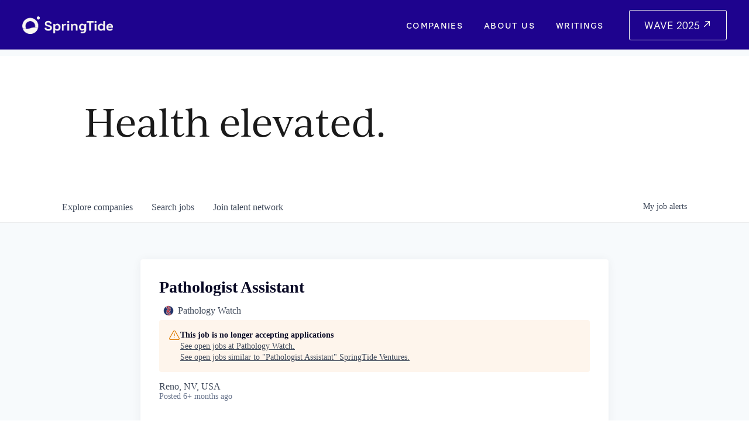

--- FILE ---
content_type: text/html; charset=utf-8
request_url: https://jobs.springtide.com/companies/pathology-watch/jobs/37101508-pathologist-assistant
body_size: 27979
content:
<!DOCTYPE html><html lang="en"><head><link rel="shortcut icon" href="https://cdn.filestackcontent.com/i5hNssu0SpeoAiftq2jD" data-next-head=""/><title data-next-head="">Pathologist Assistant @ Pathology Watch | SpringTide Ventures Job Board</title><meta name="description" property="og:description" content="Search job openings across the SpringTide Ventures network." data-next-head=""/><meta charSet="utf-8" data-next-head=""/><meta name="viewport" content="initial-scale=1.0, width=device-width" data-next-head=""/><link rel="apple-touch-icon" sizes="180x180" href="https://cdn.filestackcontent.com/i5hNssu0SpeoAiftq2jD" data-next-head=""/><link rel="icon" type="image/png" sizes="32x32" href="https://cdn.filestackcontent.com/i5hNssu0SpeoAiftq2jD" data-next-head=""/><link rel="icon" type="image/png" sizes="16x16" href="https://cdn.filestackcontent.com/i5hNssu0SpeoAiftq2jD" data-next-head=""/><link rel="shortcut icon" href="https://cdn.filestackcontent.com/i5hNssu0SpeoAiftq2jD" data-next-head=""/><meta name="url" property="og:url" content="https://jobs.springtide.com" data-next-head=""/><meta name="type" property="og:type" content="website" data-next-head=""/><meta name="title" property="og:title" content="SpringTide Ventures Job Board" data-next-head=""/><meta name="image" property="og:image" content="http://cdn.filepicker.io/api/file/ZrYTQCwQzyQZzGIoa3if" data-next-head=""/><meta name="secure_url" property="og:image:secure_url" content="https://cdn.filepicker.io/api/file/ZrYTQCwQzyQZzGIoa3if" data-next-head=""/><meta name="twitter:card" content="summary_large_image" data-next-head=""/><meta name="twitter:image" content="https://cdn.filepicker.io/api/file/ZrYTQCwQzyQZzGIoa3if" data-next-head=""/><meta name="twitter:title" content="SpringTide Ventures Job Board" data-next-head=""/><meta name="twitter:description" content="Search job openings across the SpringTide Ventures network." data-next-head=""/><meta name="google-site-verification" content="CQNnZQRH0dvJgCqWABp64ULhLI69C53ULhWdJemAW_w" data-next-head=""/><script>!function(){var analytics=window.analytics=window.analytics||[];if(!analytics.initialize)if(analytics.invoked)window.console&&console.error&&console.error("Segment snippet included twice.");else{analytics.invoked=!0;analytics.methods=["trackSubmit","trackClick","trackLink","trackForm","pageview","identify","reset","group","track","ready","alias","debug","page","once","off","on","addSourceMiddleware","addIntegrationMiddleware","setAnonymousId","addDestinationMiddleware"];analytics.factory=function(e){return function(){if(window.analytics.initialized)return window.analytics[e].apply(window.analytics,arguments);var i=Array.prototype.slice.call(arguments);i.unshift(e);analytics.push(i);return analytics}};for(var i=0;i<analytics.methods.length;i++){var key=analytics.methods[i];analytics[key]=analytics.factory(key)}analytics.load=function(key,i){var t=document.createElement("script");t.type="text/javascript";t.async=!0;t.src="https://an.getro.com/analytics.js/v1/" + key + "/analytics.min.js";var n=document.getElementsByTagName("script")[0];n.parentNode.insertBefore(t,n);analytics._loadOptions=i};analytics._writeKey="VKRqdgSBA3lFoZSlbeHbrzqQkLPBcP7W";;analytics.SNIPPET_VERSION="4.16.1";
analytics.load("VKRqdgSBA3lFoZSlbeHbrzqQkLPBcP7W");

}}();</script><link rel="stylesheet" href="https://cdn-customers.getro.com/springtide/style.react.css??v=e2e07cf66c16dd27219fe7ec4d3c7b7ec360d381"/><link rel="preload" href="https://cdn.getro.com/assets/_next/static/css/b1414ae24606c043.css" as="style"/><link rel="stylesheet" href="https://cdn.getro.com/assets/_next/static/css/b1414ae24606c043.css" data-n-g=""/><noscript data-n-css=""></noscript><script defer="" nomodule="" src="https://cdn.getro.com/assets/_next/static/chunks/polyfills-42372ed130431b0a.js"></script><script id="jquery" src="https://ajax.googleapis.com/ajax/libs/jquery/3.6.0/jquery.min.js" defer="" data-nscript="beforeInteractive"></script><script src="https://cdn.getro.com/assets/_next/static/chunks/webpack-13401e6578afde49.js" defer=""></script><script src="https://cdn.getro.com/assets/_next/static/chunks/framework-a008f048849dfc11.js" defer=""></script><script src="https://cdn.getro.com/assets/_next/static/chunks/main-20184c2c7bd0fe0a.js" defer=""></script><script src="https://cdn.getro.com/assets/_next/static/chunks/pages/_app-52002506ec936253.js" defer=""></script><script src="https://cdn.getro.com/assets/_next/static/chunks/a86620fd-3b4606652f1c2476.js" defer=""></script><script src="https://cdn.getro.com/assets/_next/static/chunks/8230-afd6e299f7a6ae33.js" defer=""></script><script src="https://cdn.getro.com/assets/_next/static/chunks/4000-0acb5a82151cbee6.js" defer=""></script><script src="https://cdn.getro.com/assets/_next/static/chunks/9091-5cd776e8ee5ad3a3.js" defer=""></script><script src="https://cdn.getro.com/assets/_next/static/chunks/1637-66b68fc38bc6d10a.js" defer=""></script><script src="https://cdn.getro.com/assets/_next/static/chunks/3676-4975c339fc5bc499.js" defer=""></script><script src="https://cdn.getro.com/assets/_next/static/chunks/9358-87cc633cf780c23e.js" defer=""></script><script src="https://cdn.getro.com/assets/_next/static/chunks/9117-6f216abbf55ba8cd.js" defer=""></script><script src="https://cdn.getro.com/assets/_next/static/chunks/1446-b10012f4e22f3c87.js" defer=""></script><script src="https://cdn.getro.com/assets/_next/static/chunks/5355-7de2c819d8cad6ea.js" defer=""></script><script src="https://cdn.getro.com/assets/_next/static/chunks/9582-518ab6ebe5bdae78.js" defer=""></script><script src="https://cdn.getro.com/assets/_next/static/chunks/pages/companies/%5BcompanySlug%5D/jobs/%5BjobSlug%5D-9a484f2bf7b6c05f.js" defer=""></script><script src="https://cdn.getro.com/assets/_next/static/sFy2epgoHzjC0mIw-ELqy/_buildManifest.js" defer=""></script><script src="https://cdn.getro.com/assets/_next/static/sFy2epgoHzjC0mIw-ELqy/_ssgManifest.js" defer=""></script><meta name="sentry-trace" content="9a3a005197ad799f617faad91812d7dd-70c3fe1dc2404740-0"/><meta name="baggage" content="sentry-environment=production,sentry-release=556251c452b10cc7b7bb587e4f99dbd356cfc43f,sentry-public_key=99c84790fa184cf49c16c34cd7113f75,sentry-trace_id=9a3a005197ad799f617faad91812d7dd,sentry-org_id=129958,sentry-sampled=false,sentry-sample_rand=0.2880647409835846,sentry-sample_rate=0.033"/><style data-styled="" data-styled-version="5.3.11">.gVRrUK{box-sizing:border-box;margin:0;min-width:0;font-family:-apple-system,BlinkMacSystemFont,'Segoe UI','Roboto','Oxygen','Ubuntu','Cantarell','Fira Sans','Droid Sans','Helvetica Neue','sans-serif';font-weight:400;font-style:normal;font-size:16px;color:#3F495A;}/*!sc*/
.fyPcag{box-sizing:border-box;margin:0;min-width:0;background-color:#F7FAFC;min-height:100vh;-webkit-flex-direction:column;-ms-flex-direction:column;flex-direction:column;-webkit-align-items:stretch;-webkit-box-align:stretch;-ms-flex-align:stretch;align-items:stretch;}/*!sc*/
.dKubqp{box-sizing:border-box;margin:0;min-width:0;}/*!sc*/
.elbZCm{box-sizing:border-box;margin:0;min-width:0;width:100%;}/*!sc*/
.dFKghv{box-sizing:border-box;margin:0;min-width:0;box-shadow:0 1px 0 0 #e5e5e5;-webkit-flex-direction:row;-ms-flex-direction:row;flex-direction:row;width:100%;background-color:#ffffff;}/*!sc*/
.byBMUo{box-sizing:border-box;margin:0;min-width:0;max-width:100%;width:100%;margin-left:auto;margin-right:auto;}/*!sc*/
@media screen and (min-width:40em){.byBMUo{width:100%;}}/*!sc*/
@media screen and (min-width:65em){.byBMUo{width:1100px;}}/*!sc*/
.cyRTWj{box-sizing:border-box;margin:0;min-width:0;color:#4900FF;position:relative;-webkit-text-decoration:none;text-decoration:none;-webkit-transition:all ease 0.3s;transition:all ease 0.3s;text-transform:capitalize;-webkit-order:1;-ms-flex-order:1;order:1;padding-left:16px;padding-right:16px;padding-top:16px;padding-bottom:16px;font-size:16px;color:#3F495A;display:-webkit-box;display:-webkit-flex;display:-ms-flexbox;display:flex;-webkit-align-items:baseline;-webkit-box-align:baseline;-ms-flex-align:baseline;align-items:baseline;}/*!sc*/
@media screen and (min-width:40em){.cyRTWj{text-transform:capitalize;}}/*!sc*/
@media screen and (min-width:65em){.cyRTWj{text-transform:unset;}}/*!sc*/
.cyRTWj span{display:none;}/*!sc*/
.cyRTWj::after{content:'';position:absolute;left:0;right:0;bottom:0;height:0.125rem;background-color:#4900FF;opacity:0;-webkit-transition:opacity 0.3s;transition:opacity 0.3s;}/*!sc*/
.cyRTWj:hover{color:#3F495A;}/*!sc*/
.cyRTWj:active{background-color:#F7FAFC;-webkit-transform:scale(.94);-ms-transform:scale(.94);transform:scale(.94);}/*!sc*/
.cyRTWj.active{font-weight:600;color:#090925;}/*!sc*/
.cyRTWj.active::after{opacity:1;}/*!sc*/
@media screen and (min-width:40em){.cyRTWj{padding-left:16px;padding-right:16px;}}/*!sc*/
.ekJmTQ{box-sizing:border-box;margin:0;min-width:0;display:none;}/*!sc*/
@media screen and (min-width:40em){.ekJmTQ{display:none;}}/*!sc*/
@media screen and (min-width:65em){.ekJmTQ{display:inline-block;}}/*!sc*/
.hQFgTu{box-sizing:border-box;margin:0;min-width:0;color:#4900FF;position:relative;-webkit-text-decoration:none;text-decoration:none;-webkit-transition:all ease 0.3s;transition:all ease 0.3s;text-transform:capitalize;-webkit-order:0;-ms-flex-order:0;order:0;padding-left:16px;padding-right:16px;padding-top:16px;padding-bottom:16px;font-size:16px;color:#3F495A;display:-webkit-box;display:-webkit-flex;display:-ms-flexbox;display:flex;-webkit-align-items:baseline;-webkit-box-align:baseline;-ms-flex-align:baseline;align-items:baseline;}/*!sc*/
@media screen and (min-width:40em){.hQFgTu{text-transform:capitalize;}}/*!sc*/
@media screen and (min-width:65em){.hQFgTu{text-transform:unset;}}/*!sc*/
.hQFgTu span{display:none;}/*!sc*/
.hQFgTu::after{content:'';position:absolute;left:0;right:0;bottom:0;height:0.125rem;background-color:#4900FF;opacity:0;-webkit-transition:opacity 0.3s;transition:opacity 0.3s;}/*!sc*/
.hQFgTu:hover{color:#3F495A;}/*!sc*/
.hQFgTu:active{background-color:#F7FAFC;-webkit-transform:scale(.94);-ms-transform:scale(.94);transform:scale(.94);}/*!sc*/
.hQFgTu.active{font-weight:600;color:#090925;}/*!sc*/
.hQFgTu.active::after{opacity:1;}/*!sc*/
@media screen and (min-width:40em){.hQFgTu{padding-left:16px;padding-right:16px;}}/*!sc*/
.kPzaxb{box-sizing:border-box;margin:0;min-width:0;color:#4900FF;position:relative;-webkit-text-decoration:none;text-decoration:none;-webkit-transition:all ease 0.3s;transition:all ease 0.3s;text-transform:unset;-webkit-order:2;-ms-flex-order:2;order:2;padding-left:16px;padding-right:16px;padding-top:16px;padding-bottom:16px;font-size:16px;color:#3F495A;display:-webkit-box;display:-webkit-flex;display:-ms-flexbox;display:flex;-webkit-align-items:center;-webkit-box-align:center;-ms-flex-align:center;align-items:center;}/*!sc*/
.kPzaxb span{display:none;}/*!sc*/
.kPzaxb::after{content:'';position:absolute;left:0;right:0;bottom:0;height:0.125rem;background-color:#4900FF;opacity:0;-webkit-transition:opacity 0.3s;transition:opacity 0.3s;}/*!sc*/
.kPzaxb:hover{color:#3F495A;}/*!sc*/
.kPzaxb:active{background-color:#F7FAFC;-webkit-transform:scale(.94);-ms-transform:scale(.94);transform:scale(.94);}/*!sc*/
.kPzaxb.active{font-weight:600;color:#090925;}/*!sc*/
.kPzaxb.active::after{opacity:1;}/*!sc*/
@media screen and (min-width:40em){.kPzaxb{padding-left:16px;padding-right:16px;}}/*!sc*/
.jQZwAb{box-sizing:border-box;margin:0;min-width:0;display:inline-block;}/*!sc*/
@media screen and (min-width:40em){.jQZwAb{display:inline-block;}}/*!sc*/
@media screen and (min-width:65em){.jQZwAb{display:none;}}/*!sc*/
.ioCEHO{box-sizing:border-box;margin:0;min-width:0;margin-left:auto;margin-right:16px;text-align:left;-webkit-flex-direction:column;-ms-flex-direction:column;flex-direction:column;-webkit-order:9999;-ms-flex-order:9999;order:9999;}/*!sc*/
@media screen and (min-width:40em){.ioCEHO{margin-right:16px;}}/*!sc*/
@media screen and (min-width:65em){.ioCEHO{margin-right:0;}}/*!sc*/
.iJaGyT{box-sizing:border-box;margin:0;min-width:0;position:relative;cursor:pointer;-webkit-transition:all ease 0.3s;transition:all ease 0.3s;border-radius:4px;font-size:16px;font-weight:500;display:-webkit-box;display:-webkit-flex;display:-ms-flexbox;display:flex;-webkit-tap-highlight-color:transparent;-webkit-align-items:center;-webkit-box-align:center;-ms-flex-align:center;align-items:center;font-family:-apple-system,BlinkMacSystemFont,'Segoe UI','Roboto','Oxygen','Ubuntu','Cantarell','Fira Sans','Droid Sans','Helvetica Neue','sans-serif';color:#3F495A;background-color:#FFFFFF;border-style:solid;border-color:#A3B1C2;border-width:1px;border:none;border-color:transparent;width:small;height:small;margin-top:8px;padding:8px 16px;padding-right:0;-webkit-align-self:center;-ms-flex-item-align:center;align-self:center;font-size:14px;}/*!sc*/
.iJaGyT:active{-webkit-transform:scale(.94);-ms-transform:scale(.94);transform:scale(.94);box-shadow:inset 0px 1.875px 1.875px rgba(0,0,0,0.12);}/*!sc*/
.iJaGyT:disabled{color:#A3B1C2;}/*!sc*/
.iJaGyT:hover{background-color:#F7FAFC;}/*!sc*/
.iJaGyT [role="progressbar"] > div > div{border-color:rgba(63,73,90,0.2);border-top-color:#090925;}/*!sc*/
@media screen and (min-width:40em){.iJaGyT{border-color:#A3B1C2;}}/*!sc*/
@media screen and (min-width:40em){.iJaGyT{padding-right:16px;}}/*!sc*/
.jUfIjB{box-sizing:border-box;margin:0;min-width:0;display:none;}/*!sc*/
@media screen and (min-width:40em){.jUfIjB{display:block;}}/*!sc*/
.iqghoL{box-sizing:border-box;margin:0;min-width:0;margin-left:auto !important;margin-right:auto !important;box-sizing:border-box;max-width:100%;position:static;z-index:1;margin-left:auto;margin-right:auto;width:100%;padding-top:0;padding-left:16px;padding-right:16px;padding-bottom:64px;}/*!sc*/
@media screen and (min-width:40em){.iqghoL{width:100%;}}/*!sc*/
@media screen and (min-width:65em){.iqghoL{width:1132px;}}/*!sc*/
.ebGWQq{box-sizing:border-box;margin:0;min-width:0;-webkit-box-pack:justify;-webkit-justify-content:space-between;-ms-flex-pack:justify;justify-content:space-between;margin-bottom:24px;-webkit-flex-direction:column;-ms-flex-direction:column;flex-direction:column;width:100%;}/*!sc*/
@media screen and (min-width:40em){.ebGWQq{-webkit-flex-direction:row;-ms-flex-direction:row;flex-direction:row;}}/*!sc*/
@media screen and (min-width:65em){.ebGWQq{-webkit-flex-direction:row;-ms-flex-direction:row;flex-direction:row;}}/*!sc*/
.dsHaKT{box-sizing:border-box;margin:0;min-width:0;gap:24px;-webkit-flex-direction:column;-ms-flex-direction:column;flex-direction:column;width:100%;}/*!sc*/
.iaKmHE{box-sizing:border-box;margin:0;min-width:0;font-size:28px;margin-bottom:8px;color:#090925;}/*!sc*/
.iKYCNv{box-sizing:border-box;margin:0;min-width:0;-webkit-column-gap:8px;column-gap:8px;cursor:pointer;-webkit-align-items:center;-webkit-box-align:center;-ms-flex-align:center;align-items:center;}/*!sc*/
.iKYCNv color{main:#3F495A;dark:#090925;subtle:#67738B;placeholder:#8797AB;link:#3F495A;link-accent:#4900FF;error:#D90218;}/*!sc*/
.hRzXmX{box-sizing:border-box;margin:0;min-width:0;width:32px;}/*!sc*/
.ijjZxr{box-sizing:border-box;margin:0;min-width:0;margin-bottom:16px;}/*!sc*/
.kGAAEy{box-sizing:border-box;margin:0;min-width:0;-webkit-flex-direction:column;-ms-flex-direction:column;flex-direction:column;gap:8px;}/*!sc*/
.dkjSzf{box-sizing:border-box;margin:0;min-width:0;font-weight:600;font-size:14px;color:#090925;}/*!sc*/
.eRlSKr{box-sizing:border-box;margin:0;min-width:0;color:#3F495A!important;font-weight:500;}/*!sc*/
.lhPfhV{box-sizing:border-box;margin:0;min-width:0;-webkit-column-gap:8px;column-gap:8px;-webkit-box-pack:justify;-webkit-justify-content:space-between;-ms-flex-pack:justify;justify-content:space-between;}/*!sc*/
.hQNFTd{box-sizing:border-box;margin:0;min-width:0;row-gap:8px;-webkit-flex-direction:column;-ms-flex-direction:column;flex-direction:column;}/*!sc*/
.fLzXDu{box-sizing:border-box;margin:0;min-width:0;font-size:14px;color:#67738B;}/*!sc*/
.crBMPy{box-sizing:border-box;margin:0;min-width:0;margin-top:40px;}/*!sc*/
.crBMPy li:not(:last-child){margin-bottom:8px;}/*!sc*/
.crBMPy p,.crBMPy span,.crBMPy div,.crBMPy li,.crBMPy ol,.crBMPy ul{color:#3F495A;font-size:16px!important;line-height:140%!important;margin:0 auto 16px;}/*!sc*/
.crBMPy h1,.crBMPy h2,.crBMPy h3,.crBMPy h4,.crBMPy h5,.crBMPy h6{color:#090925;}/*!sc*/
.crBMPy h4,.crBMPy h5,.crBMPy h6{font-size:16px;margin:0 auto 16px;}/*!sc*/
.crBMPy h1:not(:first-child){font-size:24px;margin:48px auto 16px;}/*!sc*/
.crBMPy h2:not(:first-child){font-size:20px;margin:32px auto 16px;}/*!sc*/
.crBMPy h3:not(:first-child){font-size:18px;margin:24px auto 16px;}/*!sc*/
.crBMPy ul{padding:0 0 0 32px;}/*!sc*/
.crBMPy a{color:#3F495A !important;}/*!sc*/
.iIGtVd{box-sizing:border-box;margin:0;min-width:0;max-width:600px;margin:0 auto;}/*!sc*/
.friAmK{box-sizing:border-box;margin:0;min-width:0;padding-bottom:40px;margin-top:40px;}/*!sc*/
.bOyPTM{box-sizing:border-box;margin:0;min-width:0;gap:40px;margin-top:40px;-webkit-align-items:center;-webkit-box-align:center;-ms-flex-align:center;align-items:center;-webkit-box-pack:justify;-webkit-justify-content:space-between;-ms-flex-pack:justify;justify-content:space-between;-webkit-flex-direction:column;-ms-flex-direction:column;flex-direction:column;}/*!sc*/
@media screen and (min-width:40em){.bOyPTM{-webkit-flex-direction:row;-ms-flex-direction:row;flex-direction:row;}}/*!sc*/
.kkTXM{box-sizing:border-box;margin:0;min-width:0;-webkit-text-decoration-line:underline;text-decoration-line:underline;cursor:pointer;display:block;text-align:center;color:#3F495A !important;font-size:14px;line-height:22px;}/*!sc*/
.fIUOoG{box-sizing:border-box;margin:0;min-width:0;justify-self:flex-end;margin-top:auto;-webkit-flex-direction:row;-ms-flex-direction:row;flex-direction:row;width:100%;background-color:transparent;padding-top:32px;padding-bottom:32px;}/*!sc*/
.Jizzq{box-sizing:border-box;margin:0;min-width:0;width:100%;margin-left:auto;margin-right:auto;-webkit-flex-direction:column;-ms-flex-direction:column;flex-direction:column;text-align:center;}/*!sc*/
@media screen and (min-width:40em){.Jizzq{width:1100px;}}/*!sc*/
.fONCsf{box-sizing:border-box;margin:0;min-width:0;color:#4900FF;-webkit-align-self:center;-ms-flex-item-align:center;align-self:center;margin-bottom:16px;color:#090925;width:120px;}/*!sc*/
.bfORaf{box-sizing:border-box;margin:0;min-width:0;color:currentColor;width:100%;height:auto;}/*!sc*/
.gkPOSa{box-sizing:border-box;margin:0;min-width:0;-webkit-flex-direction:row;-ms-flex-direction:row;flex-direction:row;-webkit-box-pack:center;-webkit-justify-content:center;-ms-flex-pack:center;justify-content:center;-webkit-flex-wrap:wrap;-ms-flex-wrap:wrap;flex-wrap:wrap;}/*!sc*/
.hDtUlk{box-sizing:border-box;margin:0;min-width:0;-webkit-appearance:none;-moz-appearance:none;appearance:none;display:inline-block;text-align:center;line-height:inherit;-webkit-text-decoration:none;text-decoration:none;font-size:inherit;padding-left:16px;padding-right:16px;padding-top:8px;padding-bottom:8px;color:#ffffff;background-color:#4900FF;border:none;border-radius:4px;padding-left:8px;padding-right:8px;font-size:16px;position:relative;z-index:2;cursor:pointer;-webkit-transition:all ease 0.3s;transition:all ease 0.3s;border-radius:4px;font-weight:500;display:-webkit-box;display:-webkit-flex;display:-ms-flexbox;display:flex;-webkit-tap-highlight-color:transparent;-webkit-align-items:center;-webkit-box-align:center;-ms-flex-align:center;align-items:center;font-family:-apple-system,BlinkMacSystemFont,'Segoe UI','Roboto','Oxygen','Ubuntu','Cantarell','Fira Sans','Droid Sans','Helvetica Neue','sans-serif';color:#3F495A;background-color:transparent;border-style:solid;border-color:#A3B1C2;border-width:1px;border:none;-webkit-box-pack:unset;-webkit-justify-content:unset;-ms-flex-pack:unset;justify-content:unset;-webkit-text-decoration:none;text-decoration:none;white-space:nowrap;margin-right:16px;padding:0;color:#67738B;padding-top:4px;padding-bottom:4px;font-size:12px;}/*!sc*/
.hDtUlk:active{-webkit-transform:scale(.94);-ms-transform:scale(.94);transform:scale(.94);box-shadow:inset 0px 1.875px 1.875px rgba(0,0,0,0.12);}/*!sc*/
.hDtUlk:disabled{color:#A3B1C2;}/*!sc*/
.hDtUlk:hover{-webkit-text-decoration:underline;text-decoration:underline;}/*!sc*/
.hDtUlk [role="progressbar"] > div > div{border-color:rgba(63,73,90,0.2);border-top-color:#090925;}/*!sc*/
data-styled.g1[id="sc-aXZVg"]{content:"gVRrUK,fyPcag,dKubqp,elbZCm,dFKghv,byBMUo,cyRTWj,ekJmTQ,hQFgTu,kPzaxb,jQZwAb,ioCEHO,iJaGyT,jUfIjB,iqghoL,ebGWQq,dsHaKT,iaKmHE,iKYCNv,hRzXmX,ijjZxr,kGAAEy,dkjSzf,eRlSKr,lhPfhV,hQNFTd,fLzXDu,crBMPy,iIGtVd,friAmK,bOyPTM,kkTXM,fIUOoG,Jizzq,fONCsf,bfORaf,gkPOSa,hDtUlk,"}/*!sc*/
.fteAEG{display:-webkit-box;display:-webkit-flex;display:-ms-flexbox;display:flex;}/*!sc*/
data-styled.g2[id="sc-gEvEer"]{content:"fteAEG,"}/*!sc*/
.flWBVF{box-sizing:border-box;margin:0;min-width:0;container-type:inline-size;container-name:hero;}/*!sc*/
.krJfbA{box-sizing:border-box;margin:0;min-width:0;position:relative;background-size:cover;background-position:center center;text-align:center;padding-top:32px;padding-bottom:32px;color:#090925;}/*!sc*/
@media (min-width:480px){.krJfbA{padding:calc(10 * 0.5rem) 0;}}/*!sc*/
.krJfbA::before{content:'';position:absolute;left:0;right:0;top:0;bottom:0;background-color:#FFFFFF;z-index:2;}/*!sc*/
.cmDbPT{box-sizing:border-box;margin:0;min-width:0;margin-left:auto !important;margin-right:auto !important;box-sizing:border-box;max-width:100%;position:relative;z-index:3;margin-left:auto;margin-right:auto;width:100%;padding-top:0;padding-left:16px;padding-right:16px;}/*!sc*/
@media screen and (min-width:40em){.cmDbPT{width:100%;}}/*!sc*/
@media screen and (min-width:65em){.cmDbPT{width:1132px;}}/*!sc*/
.bsENgY{box-sizing:border-box;margin:0;min-width:0;max-width:900px;position:relative;text-align:center;font-size:18px;font-weight:500;font-family:inherit;margin-left:auto;margin-right:auto;margin-top:0;margin-bottom:0;color:inherit;}/*!sc*/
@media screen and (min-width:40em){.bsENgY{font-size:32px;}}/*!sc*/
.eBWkFz{box-sizing:border-box;margin:0;min-width:0;padding:32px;box-shadow:0px 1px 2px 0px rgba(27,36,50,0.04),0px 1px 16px 0px rgba(27,36,50,0.06);border-radius:4px;background-color:#FFFFFF;margin-left:auto;margin-right:auto;width:100%;-webkit-flex-direction:column;-ms-flex-direction:column;flex-direction:column;padding-left:16px;padding-right:16px;margin-top:64px;max-width:800px;margin-left:auto;margin-right:auto;}/*!sc*/
@media screen and (min-width:40em){.eBWkFz{padding-left:32px;padding-right:32px;}}/*!sc*/
.jBogQf{box-sizing:border-box;margin:0;min-width:0;position:relative;width:100%;-webkit-align-items:start;-webkit-box-align:start;-ms-flex-align:start;align-items:start;}/*!sc*/
.ddKpAl{box-sizing:border-box;margin:0;min-width:0;-webkit-flex:1 1;-ms-flex:1 1;flex:1 1;}/*!sc*/
.VWXkL{box-sizing:border-box;margin:0;min-width:0;position:relative;font-weight:500;color:#3F495A;height:100%;width:100%;border-radius:4px;}/*!sc*/
.cVYRew{box-sizing:border-box;margin:0;min-width:0;max-width:100%;height:auto;border-radius:4px;overflow:hidden;object-fit:contain;width:100%;height:100%;}/*!sc*/
.hPknKP{box-sizing:border-box;margin:0;min-width:0;background-color:#FEF5EC;text-align:left;-webkit-align-items:flex-start;-webkit-box-align:flex-start;-ms-flex-align:flex-start;align-items:flex-start;-webkit-flex:0 0 auto;-ms-flex:0 0 auto;flex:0 0 auto;padding:16px;border-radius:4px;line-height:1.4;gap:16px;}/*!sc*/
.jDfdPi{box-sizing:border-box;margin:0;min-width:0;height:20px;width:20px;}/*!sc*/
.kgAlEH{box-sizing:border-box;margin:0;min-width:0;color:#DE7B02;-webkit-align-items:center;-webkit-box-align:center;-ms-flex-align:center;align-items:center;-webkit-flex:0 0 auto;-ms-flex:0 0 auto;flex:0 0 auto;}/*!sc*/
.cYMjnh{box-sizing:border-box;margin:0;min-width:0;font-weight:500;font-size:14px;color:#3F495A;}/*!sc*/
.exMvxQ{box-sizing:border-box;margin:0;min-width:0;-webkit-text-decoration:none;text-decoration:none;color:currentColor;width:100%;height:auto;}/*!sc*/
data-styled.g3[id="sc-eqUAAy"]{content:"flWBVF,krJfbA,cmDbPT,bsENgY,eBWkFz,jBogQf,ddKpAl,VWXkL,cVYRew,hPknKP,jDfdPi,kgAlEH,cYMjnh,exMvxQ,"}/*!sc*/
.gQycbC{display:-webkit-box;display:-webkit-flex;display:-ms-flexbox;display:flex;}/*!sc*/
data-styled.g4[id="sc-fqkvVR"]{content:"gQycbC,"}/*!sc*/
</style></head><body id="main-wrapper" class="custom-design-springtide"><div id="root"></div><div id="__next"><div class="sc-aXZVg gVRrUK"><div class="" style="position:fixed;top:0;left:0;height:2px;background:transparent;z-index:99999999999;width:100%"><div class="" style="height:100%;background:#4900FF;transition:all 500ms ease;width:0%"><div style="box-shadow:0 0 10px #4900FF, 0 0 10px #4900FF;width:5%;opacity:1;position:absolute;height:100%;transition:all 500ms ease;transform:rotate(3deg) translate(0px, -4px);left:-10rem"></div></div></div><div id="wlc-main" class="sc-aXZVg sc-gEvEer fyPcag fteAEG network-container"><div data-testid="custom-header" id="springtide-custom-header" class="sc-aXZVg dKubqp springtide-custom-part">
<div
  id="siteWrapper"
  class="cd-wrapper cd-header-wrapper tweak-products-width-full tweak-products-image-aspect-ratio-23-standard-vertical tweak-products-text-alignment-left tweak-products-price-show tweak-products-nested-category-type-top tweak-products-category-title tweak-products-header-text-alignment-middle tweak-products-breadcrumbs tweak-portfolio-grid-overlay-width-full tweak-portfolio-grid-overlay-height-large tweak-portfolio-grid-overlay-image-aspect-ratio-11-square tweak-portfolio-grid-overlay-text-placement-center tweak-portfolio-grid-overlay-show-text-after-hover image-block-poster-text-alignment-center image-block-card-content-position-center image-block-card-text-alignment-left image-block-overlap-content-position-center image-block-overlap-text-alignment-left image-block-collage-content-position-center image-block-collage-text-alignment-left image-block-stack-text-alignment-left tweak-blog-single-column-width-full tweak-blog-single-column-text-alignment-center tweak-blog-single-column-image-placement-above tweak-blog-single-column-delimiter-bullet tweak-blog-single-column-read-more-style-show tweak-blog-single-column-primary-meta-date tweak-blog-single-column-secondary-meta-categories tweak-blog-single-column-meta-position-top tweak-blog-single-column-content-title-only tweak-blog-item-width-narrow tweak-blog-item-text-alignment-center tweak-blog-item-meta-position-above-title tweak-blog-item-show-categories tweak-blog-item-show-date tweak-blog-item-delimiter-bullet primary-button-style-solid primary-button-shape-custom secondary-button-style-outline secondary-button-shape-custom tertiary-button-style-outline tertiary-button-shape-custom tweak-events-stacked-width-full tweak-events-stacked-height-large tweak-events-stacked-show-thumbnails tweak-events-stacked-thumbnail-size-32-standard tweak-events-stacked-date-style-with-text tweak-events-stacked-show-time tweak-events-stacked-show-location tweak-events-stacked-show-excerpt tweak-blog-basic-grid-width-inset tweak-blog-basic-grid-image-aspect-ratio-34-three-four-vertical tweak-blog-basic-grid-text-alignment-left tweak-blog-basic-grid-delimiter-bullet tweak-blog-basic-grid-image-placement-above tweak-blog-basic-grid-read-more-style-show tweak-blog-basic-grid-primary-meta-none tweak-blog-basic-grid-secondary-meta-categories tweak-blog-basic-grid-excerpt-show header-overlay-alignment-center tweak-portfolio-index-background-link-format-stacked tweak-portfolio-index-background-width-full tweak-portfolio-index-background-height-large tweak-portfolio-index-background-vertical-alignment-middle tweak-portfolio-index-background-horizontal-alignment-center tweak-portfolio-index-background-delimiter-none tweak-portfolio-index-background-animation-type-fade tweak-portfolio-index-background-animation-duration-medium tweak-portfolio-hover-follow-layout-inline tweak-portfolio-hover-follow-delimiter-bullet tweak-portfolio-hover-follow-animation-type-fade tweak-portfolio-hover-follow-animation-duration-fast tweak-portfolio-hover-static-layout-inline tweak-portfolio-hover-static-front tweak-portfolio-hover-static-delimiter-hyphen tweak-portfolio-hover-static-animation-type-fade tweak-portfolio-hover-static-animation-duration-fast form-use-theme-colors form-field-style-outline form-field-shape-square form-field-border-bottom form-field-checkbox-type-button form-field-checkbox-fill-outline form-field-checkbox-color-inverted form-field-checkbox-shape-square form-field-checkbox-layout-fit form-field-radio-type-button form-field-radio-fill-outline form-field-radio-color-inverted form-field-radio-shape-square form-field-radio-layout-fit form-field-survey-fill-outline form-field-survey-color-inverted form-field-survey-shape-square form-field-hover-focus-opacity form-submit-button-style-bar tweak-blog-alternating-side-by-side-width-full tweak-blog-alternating-side-by-side-image-aspect-ratio-11-square tweak-blog-alternating-side-by-side-text-alignment-left tweak-blog-alternating-side-by-side-read-more-style-show tweak-blog-alternating-side-by-side-image-text-alignment-middle tweak-blog-alternating-side-by-side-delimiter-bullet tweak-blog-alternating-side-by-side-meta-position-top tweak-blog-alternating-side-by-side-primary-meta-categories tweak-blog-alternating-side-by-side-secondary-meta-date tweak-blog-alternating-side-by-side-excerpt-show tweak-global-animations-complexity-level-detailed tweak-global-animations-animation-style-fade tweak-global-animations-animation-type-none tweak-global-animations-animation-curve-ease tweak-blog-masonry-width-full tweak-blog-masonry-text-alignment-left tweak-blog-masonry-primary-meta-categories tweak-blog-masonry-secondary-meta-date tweak-blog-masonry-meta-position-top tweak-blog-masonry-read-more-style-show tweak-blog-masonry-delimiter-space tweak-blog-masonry-image-placement-above tweak-blog-masonry-excerpt-show tweak-product-basic-item-product-variant-display-dropdown tweak-product-basic-item-product-subscription-display-radio tweak-product-basic-item-product-subscription-border-shape-square tweak-product-basic-item-width-full tweak-product-basic-item-gallery-aspect-ratio-34-three-four-vertical tweak-product-basic-item-text-alignment-left tweak-product-basic-item-navigation-breadcrumbs tweak-product-basic-item-description-position-below-price tweak-product-basic-item-description-position-mobile-below-add-to-cart-button tweak-product-basic-item-content-alignment-top tweak-product-basic-item-gallery-design-slideshow tweak-product-basic-item-gallery-placement-left tweak-product-basic-item-thumbnail-placement-side tweak-product-basic-item-click-action-none tweak-product-basic-item-hover-action-none tweak-product-basic-item-variant-picker-layout-dropdowns tweak-product-basic-item-add-to-cart-standalone tweak-product-basic-item-add-to-cart-mobile-standalone header-width-full tweak-fixed-header tweak-fixed-header-style-basic tweak-blog-side-by-side-width-full tweak-blog-side-by-side-image-placement-left tweak-blog-side-by-side-image-aspect-ratio-11-square tweak-blog-side-by-side-primary-meta-categories tweak-blog-side-by-side-secondary-meta-date tweak-blog-side-by-side-meta-position-top tweak-blog-side-by-side-text-alignment-left tweak-blog-side-by-side-image-text-alignment-middle tweak-blog-side-by-side-read-more-style-show tweak-blog-side-by-side-delimiter-bullet tweak-blog-side-by-side-excerpt-show tweak-portfolio-grid-basic-width-full tweak-portfolio-grid-basic-height-large tweak-portfolio-grid-basic-image-aspect-ratio-11-square tweak-portfolio-grid-basic-text-alignment-left tweak-portfolio-grid-basic-hover-effect-fade hide-opentable-icons opentable-style-dark tweak-product-quick-view-button-style-floating tweak-product-quick-view-button-position-bottom tweak-product-quick-view-lightbox-excerpt-display-truncate tweak-product-quick-view-lightbox-show-arrows tweak-product-quick-view-lightbox-show-close-button tweak-product-quick-view-lightbox-controls-weight-light native-currency-code-usd collection-type-page collection-layout-default collection-679a5272d31fff3366cfda7d homepage mobile-style-available sqs-seven-one seven-one-global-animations yui3-js-enabled js flexbox canvas canvastext webgl no-touch hashchange history draganddrop rgba hsla multiplebgs backgroundsize borderimage borderradius boxshadow textshadow opacity cssanimations csscolumns cssgradients cssreflections csstransforms no-csstransforms3d csstransitions video audio svg inlinesvg svgclippaths wf-synthese-n7-active wf-ivyjournal-i4-active wf-ivyjournal-n4-active wf-synthese-n4-active wf-synthese-i3-active wf-ivyjournal-n7-active wf-synthese-i7-active wf-ivyjournal-i7-active wf-synthese-n3-active wf-synthese-i4-active wf-active site-wrapper"
>
  <header
    data-test="header"
    id="header"
    class="dark header theme-col--primary shrink"
    data-section-theme="dark"
    data-controller="Header"
    data-current-styles=""
    data-section-id="header"
    data-header-style="theme"
    data-language-picker='{
  "enabled": false,
  "iconEnabled": false,
  "iconType": "globe",
  "flagShape": "shiny",
  "languageFlags": [ ]
  }'
    data-first-focusable-element=""
    tabindex="-1"
    style="
      --headerBorderColor: hsla(var(--white-hsl), 0.29);

      --solidHeaderBackgroundColor: hsla(var(--lightAccent-hsl), 0.13);

      --solidHeaderNavigationColor: hsla(var(--black-hsl), 1);

      --gradientHeaderBackgroundColor: hsla(var(--white-hsl), 1);

      --gradientHeaderNavigationColor: hsla(var(--black-hsl), 1);
    "
    data-controllers-bound="Header"
  >
    <div class="sqs-announcement-bar-dropzone"></div>

    <div class="header-announcement-bar-wrapper">
      <div
        class="header-border"
        data-header-style="theme"
        data-header-border="true"
        data-test="header-border"
        style="border-width: 0px 0px 1px 0px !important"
      ></div>
      <div
        class="header-dropshadow"
        data-header-style="theme"
        data-header-dropshadow="false"
        data-test="header-dropshadow"
        style=""
      ></div>

      <div
        class="header-inner container--fluid header-mobile-layout-logo-left-nav-right header-layout-nav-right"
        data-test="header-inner"
      >
        <div class="header-background theme-bg--primary"></div>

        <div class="header-display-desktop" data-content-field="site-title">

          <div class="header-title-nav-wrapper">

            <div class="header-title" data-animation-role="header-element">
              <div class="header-title-logo">
                <a
                  href="https://springtide.com/"
                  data-animation-role="header-element"
                >
                  <img
                    elementtiming="nbf-header-logo-desktop"
                    src="https://cdn-customers.getro.com/springtide/images/nav-logo.png"
                    alt="SpringTide"
                    style="display: block"
                    fetchpriority="high"
                    loading="eager"
                    decoding="async"
                    data-loader="raw"
                  />
                </a>
              </div>
            </div>

            <div class="header-nav">
              <div class="header-nav-wrapper">
                <nav class="header-nav-list">
                  <div class="header-nav-item header-nav-item--collection">
                    <a
                      href="https://springtide.com/companies"
                      data-animation-role="header-element"
                    >
                      Companies
                    </a>
                  </div>

                  <div class="header-nav-item header-nav-item--collection">
                    <a
                      href="https://springtide.com/about-us"
                      data-animation-role="header-element"
                    >
                      About Us
                    </a>
                  </div>

                  <div class="header-nav-item header-nav-item--collection">
                    <a
                      href="https://springtide.com/writings"
                      data-animation-role="header-element"
                    >
                      Writings
                    </a>
                  </div>
                </nav>
              </div>
            </div>
          </div>

          <div class="header-actions header-actions--right">
            <div class="showOnMobile"> </div>

            <div class="showOnDesktop"> </div>

            <div
              class="header-actions-action header-actions-action--cta"
              data-animation-role="header-element"
            >
              <a
                class="btn btn--border theme-btn--primary-inverse sqs-button-element--secondary"
                href="http://wave.springtide.com/"
                target="_blank"
              >
                WAVE 2025
              </a>
            </div>
          </div>

          <div
            class="header-burger menu-overlay-has-visible-non-navigation-items"
            data-animation-role="header-element"
          >
            <button class="header-burger-btn burger" data-test="header-burger">
              <span class="js-header-burger-open-title visually-hidden"
                >Open Menu</span
              >
              <span
                hidden=""
                class="js-header-burger-close-title visually-hidden"
                >Close Menu</span
              >
              <div class="burger-box">
                <div class="burger-inner header-menu-icon-doubleLineHamburger">
                  <div class="top-bun"></div>
                  <div class="patty"></div>
                  <div class="bottom-bun"></div>
                </div>
              </div>
            </button>
          </div>
        </div>
        <div class="header-display-mobile" data-content-field="site-title">

          <div class="header-title-nav-wrapper">

            <div class="header-title" data-animation-role="header-element">
              <div class="header-title-logo">
                <a
                  href="https://springtide.com/"
                  data-animation-role="header-element"
                >
                  <img
                    elementtiming="nbf-header-logo-desktop"
                    src="https://cdn-customers.getro.com/springtide/images/nav-logo.png"
                    alt="SpringTide"
                    style="display: block"
                    fetchpriority="high"
                    loading="eager"
                    decoding="async"
                    data-loader="raw"
                  />
                </a>
              </div>
            </div>

            <div class="header-nav">
              <div class="header-nav-wrapper">
                <nav class="header-nav-list">
                  <div class="header-nav-item header-nav-item--collection">
                    <a
                      href="https://springtide.com/companies"
                      data-animation-role="header-element"
                    >
                      Companies
                    </a>
                  </div>

                  <div class="header-nav-item header-nav-item--collection">
                    <a
                      href="https://springtide.com/about-us"
                      data-animation-role="header-element"
                    >
                      About Us
                    </a>
                  </div>

                  <div class="header-nav-item header-nav-item--collection">
                    <a
                      href="https://springtide.com/writings"
                      data-animation-role="header-element"
                    >
                      Writings
                    </a>
                  </div>
                </nav>
              </div>
            </div>
          </div>

          <div class="header-actions header-actions--right">
            <div class="showOnMobile"> </div>

            <div class="showOnDesktop"> </div>

            <div
              class="header-actions-action header-actions-action--cta"
              data-animation-role="header-element"
            >
              <a
                class="btn btn--border theme-btn--primary-inverse sqs-button-element--secondary"
                href="http://wave.springtide.com/"
                target="_blank"
              >
                WAVE 2025
              </a>
            </div>
          </div>

          <div
            class="header-burger burger-btn menu-overlay-has-visible-non-navigation-items"
            data-animation-role="header-element"
          >
            <button class="header-burger-btn burger" data-test="header-burger">
              <span class="js-header-burger-open-title visually-hidden"
                >Open Menu</span
              >
              <span
                hidden=""
                class="js-header-burger-close-title visually-hidden"
                >Close Menu</span
              >
              <div class="burger-box">
                <div class="burger-inner header-menu-icon-doubleLineHamburger">
                  <div class="top-bun"></div>
                  <div class="patty"></div>
                  <div class="bottom-bun"></div>
                </div>
              </div>
            </button>
          </div>
        </div>
      </div>
    </div>
    <div
      class="header-menu header-menu--folder-list"
      data-section-theme=""
      data-current-styles=""
      data-section-id="overlay-nav"
      data-show-account-login="false"
      data-test="header-menu"
      style="padding-top: 71px"
    >
      <div class="header-menu-bg theme-bg--primary"></div>
      <div class="header-menu-nav">
        <nav class="header-menu-nav-list">
          <div
            data-folder="root"
            class="header-menu-nav-folder header-menu-nav-folder--active"
          >
            <div class="header-menu-nav-folder-content">
              <div class="header-menu-nav-wrapper">
                <div
                  class="container header-menu-nav-item header-menu-nav-item--collection"
                >
                  <a href="https://springtide.com/companies">
                    <div class="header-menu-nav-item-content"> Companies </div>
                  </a>
                </div>

                <div
                  class="container header-menu-nav-item header-menu-nav-item--collection"
                >
                  <a href="https://springtide.com/about-us">
                    <div class="header-menu-nav-item-content"> About Us </div>
                  </a>
                </div>

                <div
                  class="container header-menu-nav-item header-menu-nav-item--collection"
                >
                  <a href="https://springtide.com/writings">
                    <div class="header-menu-nav-item-content"> Writings </div>
                  </a>
                </div>
              </div>
            </div>

            <div class="header-menu-cta">
              <a
                class="theme-btn--primary btn sqs-button-element--secondary"
                href="http://wave.springtide.com/"
                target="_blank"
              >
                WAVE 2025
              </a>
            </div>
          </div></nav
        >
      </div>
    </div>
  </header>
</div>


</div><div width="1" class="sc-aXZVg elbZCm"><div class="sc-eqUAAy flWBVF job-board-hero"><div data-testid="default-hero" color="text.dark" class="sc-eqUAAy krJfbA network-hero"><div width="1,1,1132px" class="sc-eqUAAy cmDbPT container custom-design-springtide" data-testid="container"><h2 class="sc-eqUAAy bsENgY job-tagline" data-testid="tagline" font-size="3,32px" font-weight="medium" font-family="inherit" color="inherit">Health elevated.</h2></div></div></div><div id="content"><div data-testid="navbar" width="1" class="sc-aXZVg sc-gEvEer dFKghv fteAEG"><div width="1,1,1100px" class="sc-aXZVg sc-gEvEer byBMUo fteAEG"><a href="/jobs" class="sc-aXZVg cyRTWj theme_only " font-size="2" color="text.main" display="flex"><div display="none,none,inline-block" class="sc-aXZVg ekJmTQ">Search </div>jobs</a><a href="/companies" class="sc-aXZVg hQFgTu theme_only " font-size="2" color="text.main" display="flex"><div display="none,none,inline-block" class="sc-aXZVg ekJmTQ">Explore </div>companies</a><a href="/talent-network" class="sc-aXZVg kPzaxb theme_only " font-size="2" color="text.main" display="flex"><div display="none,none,inline-block" class="sc-aXZVg ekJmTQ">Join talent network</div><div display="inline-block,inline-block,none" class="sc-aXZVg jQZwAb">Talent</div></a><div order="9999" class="sc-aXZVg sc-gEvEer ioCEHO fteAEG"><div class="sc-aXZVg sc-gEvEer iJaGyT fteAEG theme_only" data-testid="my-job-alerts-button" font-size="14px">My <span class="sc-aXZVg jUfIjB">job </span>alerts</div></div></div></div><div width="1,1,1132px" data-testid="container" class="sc-aXZVg iqghoL"><script data-testid="job-ldjson" type="application/ld+json" async="">{"@context":"https://schema.org/","@type":"JobPosting","title":"Pathologist Assistant","description":"<p><span><span><span><span><span><span><span><b><span>Job Functions, Duties, Responsibilities and Position Qualifications:</span></b></span></span></span></span></span></span></span></p><p></p><p></p><div><div>Job Description</div></div><div><div><div><div><div> <p><b>Quality is in our DNA -- is it in yours?</b></p> <p></p> <p>You put the pro in medical laboratory professional. You’ve got problem-solving instincts, a passion for patient care, and the technical training to deliver quality results. You’re also looking for great benefits, the support of an all-star team, and an opportunity to grow your career.</p> <p></p> <p>Join our front line of #HealthcareHeroes! Our mission is to advance the health and wellbeing of our communities as a leader in clinical laboratory solutions.</p> <p></p> <p>Our practice consists of 3 full time and 3 per diem pathologists, and covers a wide area throughout Northern Nevada and Northeastern California. The laboratory receives a wide variety of hematopathology and solid tumor cases, as well as biopsies, including head &amp; neck, GYN, breast, lung, GI, GU, derm specimens, etc.</p> <p></p> <p>With a population of over 235,000, Reno is the largest city in Northern Nevada and boasts a rich history. We are nestled on the eastern slope of the beautiful Sierra Nevada Mountains in an area called the Truckee Meadows, at an elevation of 4505 feet. <span>Reno has a proud and strong community, supporting local farmers, small business owners, and one another. <span> </span></span></p> <p></p> <p><b>Location: Western Pathology Consultants, Reno, NV</b></p> <p><b>Days: Monday - Friday</b></p> <p><b>Hours: 11 am - 7:30 pm</b></p> <p><b>Full-time: Benefit Eligible</b></p> <p><b>New graduates welcome to apply!</b></p> <p></p> <p><b>In this role, you will:</b></p> <ul><li>Perform a vital part of the patient care process through preparation, gross description, and dissection of human tissue surgical specimens</li></ul> <ul> <li>Recognize when corrective action is needed and implement effective solutions</li> <li>Work in a fast-paced laboratory environment with biological and chemical hazards</li> <li>Champion safety, compliance, and quality control</li> </ul> <p></p> <p><b>All you need is:</b></p> <ul> <li>Bachelor of Science or Masters Pathologists' Assistant program from a NCCLS accredited institution</li> <li>1 year of laboratory experience grossing all tissue types from simple to complex is preferred</li> <li>Certification by the American Society of Clinical Pathologists BOC</li> <li>Strong reading, writing, and analytical skills</li> <li>Ability to operate general laboratory equipment, including but not limited to: telephones, computers, microscopes, and audible alarms.</li> </ul> <p></p> <p><b>We’ll give you:</b></p> <ul> <li>Appreciation for your work</li> <li>A feeling of satisfaction that you’ve helped people</li> <li>Opportunity to grow in your profession</li> <li>Free lab services for you and your dependents</li> <li>Work-life balance, including Paid Time Off and Paid Holidays</li> <li>Competitive benefits including medical, dental, and vision insurance</li> <li>Help saving for retirement, with a 401(k) plus a company match</li> <li>A sense of belonging – we’re a community!</li> </ul> <p></p> <p><b>Company:</b></p> <p>Sonic Anatomic Pathology</p> <p></p> <p><b>We also want you to know:</b></p> <p>This role will have routine access to Protected Health Information (PHI). Employees will be trained on reasonable safeguards and are expected to maintain strict confidentiality, as well as abide by all applicable privacy and security standards. Employees are expected only to access PHI when it is required to fulfill job duties.</p> </div></div></div></div></div><p></p><p></p><p></p><p><b>Scheduled Weekly Hours:</b></p>40<p></p><p></p><p><b>Work Shift:</b></p><p></p><p></p><p><b>Job Category:</b></p>Pathology<p></p><p></p><p></p><p><b>Company:</b></p>Western Pathology Consultants<p></p><p></p><p></p><p><span>Sonic Healthcare USA is an equal opportunity employer that celebrates diversity and is committed to an inclusive workplace for all employees. We prohibit discrimination and harassment of any kind based on race, color, sex, religion, age, national origin, disability, genetics, veteran status, sexual orientation, gender identity or expression, or any other characteristic protected by federal, state, or local laws.</span></p>","datePosted":"2024-05-24T09:07:30.733Z","validThrough":"2024-12-20","employmentType":[],"hiringOrganization":{"@type":"Organization","name":"Pathology Watch","description":"PathologyWatch delivers an intuitive and easy-to-implement digital pathology solution for dermatologists. Our technology, coupled with top-tier dermatopathologists, can streamline your clinical workflow, interface with your EMR of choice, and actually increase revenue, resulting in optimized clinical decision-making and patient care.","numberOfEmployees":41,"address":[{"address":{"@type":"PostalAddress","addressLocality":"Salt Lake City, UT, USA"}},{"address":{"@type":"PostalAddress","addressLocality":"Murray, UT, USA"}}],"sameAs":"https://pathologywatch.com","url":"https://pathologywatch.com","logo":"https://cdn.getro.com/companies/54937532-a61f-467a-837a-c92b002c735d-1760837877","keywords":"Health, Hospital & Health Care"},"jobLocation":{"@type":"Place","address":{"@type":"PostalAddress","addressLocality":"Reno, NV, USA"}},"baseSalary":{"@type":"MonetaryAmount","currency":null,"value":{"@type":"QuantitativeValue","minValue":null,"maxValue":null,"unitText":"PERIOD_NOT_DEFINED"}}}</script><div width="100%" data-testid="edit-box" class="sc-eqUAAy eBWkFz"><div data-testid="content" width="1" class="sc-eqUAAy sc-fqkvVR jBogQf gQycbC"><div class="sc-eqUAAy ddKpAl"><div width="100%" class="sc-aXZVg sc-gEvEer ebGWQq fteAEG"><div width="100%" class="sc-aXZVg sc-gEvEer dsHaKT fteAEG"><div width="100%" class="sc-aXZVg elbZCm"><h2 font-size="28px" color="text.dark" class="sc-aXZVg iaKmHE">Pathologist Assistant</h2><div color="text" class="sc-aXZVg sc-gEvEer iKYCNv fteAEG"><div width="32" class="sc-aXZVg hRzXmX"><div data-testid="profile-picture" class="sc-eqUAAy sc-fqkvVR VWXkL gQycbC"><img data-testid="image" src="https://cdn.getro.com/companies/54937532-a61f-467a-837a-c92b002c735d-1760837877" alt="Pathology Watch" class="sc-eqUAAy cVYRew"/></div></div><p class="sc-aXZVg dKubqp">Pathology Watch</p></div></div><div class="sc-aXZVg ijjZxr"><div class="sc-eqUAAy sc-fqkvVR hPknKP gQycbC"><div color="warning" class="sc-eqUAAy sc-fqkvVR kgAlEH gQycbC"><svg xmlns="http://www.w3.org/2000/svg" width="20px" height="20px" viewBox="0 0 24 24" fill="none" stroke="currentColor" stroke-width="1.5" stroke-linecap="round" stroke-linejoin="round" class="sc-eqUAAy jDfdPi sc-eqUAAy jDfdPi" aria-hidden="true" data-testid="icon-warning"><path d="m21.73 18-8-14a2 2 0 0 0-3.48 0l-8 14A2 2 0 0 0 4 21h16a2 2 0 0 0 1.73-3Z"></path><line x1="12" x2="12" y1="9" y2="13"></line><line x1="12" x2="12.01" y1="17" y2="17"></line></svg></div><div color="text.main" class="sc-eqUAAy cYMjnh"><div class="sc-aXZVg sc-gEvEer kGAAEy fteAEG"><P font-weight="600" font-size="14px" color="text.dark" class="sc-aXZVg dkjSzf">This job is no longer accepting applications</P><a href="/companies/pathology-watch#content" class="sc-aXZVg eRlSKr">See open jobs at <!-- -->Pathology Watch<!-- -->.</a><a href="/jobs?q=Pathologist%20Assistant" class="sc-aXZVg eRlSKr">See open jobs similar to &quot;<!-- -->Pathologist Assistant<!-- -->&quot; <!-- -->SpringTide Ventures<!-- -->.</a></div></div></div></div><div class="sc-aXZVg sc-gEvEer lhPfhV fteAEG"><div class="sc-aXZVg sc-gEvEer hQNFTd fteAEG"><div class="sc-aXZVg dKubqp"> <!-- --> </div><div class="sc-aXZVg dKubqp">Reno, NV, USA</div><div font-size="14px" color="text.subtle" class="sc-aXZVg fLzXDu">Posted<!-- --> <!-- -->6+ months ago</div></div></div></div></div><div class="sc-aXZVg crBMPy"><div data-testid="careerPage"><p><span><span><span><span><span><span><span><b><span>Job Functions, Duties, Responsibilities and Position Qualifications:</span></b></span></span></span></span></span></span></span></p><div><div>Job Description</div></div><div><div><div><div><div> <p><b>Quality is in our DNA -- is it in yours?</b></p>  <p>You put the pro in medical laboratory professional. You’ve got problem-solving instincts, a passion for patient care, and the technical training to deliver quality results. You’re also looking for great benefits, the support of an all-star team, and an opportunity to grow your career.</p>  <p>Join our front line of #HealthcareHeroes! Our mission is to advance the health and wellbeing of our communities as a leader in clinical laboratory solutions.</p>  <p>Our practice consists of 3 full time and 3 per diem pathologists, and covers a wide area throughout Northern Nevada and Northeastern California. The laboratory receives a wide variety of hematopathology and solid tumor cases, as well as biopsies, including head &amp; neck, GYN, breast, lung, GI, GU, derm specimens, etc.</p>  <p>With a population of over 235,000, Reno is the largest city in Northern Nevada and boasts a rich history. We are nestled on the eastern slope of the beautiful Sierra Nevada Mountains in an area called the Truckee Meadows, at an elevation of 4505 feet. <span>Reno has a proud and strong community, supporting local farmers, small business owners, and one another. <span> </span></span></p>  <p><b>Location: Western Pathology Consultants, Reno, NV</b></p> <p><b>Days: Monday - Friday</b></p> <p><b>Hours: 11 am - 7:30 pm</b></p> <p><b>Full-time: Benefit Eligible</b></p> <p><b>New graduates welcome to apply!</b></p>  <p><b>In this role, you will:</b></p> <ul><li>Perform a vital part of the patient care process through preparation, gross description, and dissection of human tissue surgical specimens</li></ul> <ul> <li>Recognize when corrective action is needed and implement effective solutions</li> <li>Work in a fast-paced laboratory environment with biological and chemical hazards</li> <li>Champion safety, compliance, and quality control</li> </ul>  <p><b>All you need is:</b></p> <ul> <li>Bachelor of Science or Masters Pathologists' Assistant program from a NCCLS accredited institution</li> <li>1 year of laboratory experience grossing all tissue types from simple to complex is preferred</li> <li>Certification by the American Society of Clinical Pathologists BOC</li> <li>Strong reading, writing, and analytical skills</li> <li>Ability to operate general laboratory equipment, including but not limited to: telephones, computers, microscopes, and audible alarms.</li> </ul>  <p><b>We’ll give you:</b></p> <ul> <li>Appreciation for your work</li> <li>A feeling of satisfaction that you’ve helped people</li> <li>Opportunity to grow in your profession</li> <li>Free lab services for you and your dependents</li> <li>Work-life balance, including Paid Time Off and Paid Holidays</li> <li>Competitive benefits including medical, dental, and vision insurance</li> <li>Help saving for retirement, with a 401(k) plus a company match</li> <li>A sense of belonging – we’re a community!</li> </ul>  <p><b>Company:</b></p> <p>Sonic Anatomic Pathology</p>  <p><b>We also want you to know:</b></p> <p>This role will have routine access to Protected Health Information (PHI). Employees will be trained on reasonable safeguards and are expected to maintain strict confidentiality, as well as abide by all applicable privacy and security standards. Employees are expected only to access PHI when it is required to fulfill job duties.</p> </div></div></div></div></div><p><b>Scheduled Weekly Hours:</b></p>40<p><b>Work Shift:</b></p><p><b>Job Category:</b></p>Pathology<p><b>Company:</b></p>Western Pathology Consultants<p><span>Sonic Healthcare USA is an equal opportunity employer that celebrates diversity and is committed to an inclusive workplace for all employees. We prohibit discrimination and harassment of any kind based on race, color, sex, religion, age, national origin, disability, genetics, veteran status, sexual orientation, gender identity or expression, or any other characteristic protected by federal, state, or local laws.</span></p></div></div><div class="sc-aXZVg iIGtVd"><div class="sc-aXZVg friAmK"><div class="sc-eqUAAy sc-fqkvVR hPknKP gQycbC"><div color="warning" class="sc-eqUAAy sc-fqkvVR kgAlEH gQycbC"><svg xmlns="http://www.w3.org/2000/svg" width="20px" height="20px" viewBox="0 0 24 24" fill="none" stroke="currentColor" stroke-width="1.5" stroke-linecap="round" stroke-linejoin="round" class="sc-eqUAAy jDfdPi sc-eqUAAy jDfdPi" aria-hidden="true" data-testid="icon-warning"><path d="m21.73 18-8-14a2 2 0 0 0-3.48 0l-8 14A2 2 0 0 0 4 21h16a2 2 0 0 0 1.73-3Z"></path><line x1="12" x2="12" y1="9" y2="13"></line><line x1="12" x2="12.01" y1="17" y2="17"></line></svg></div><div color="text.main" class="sc-eqUAAy cYMjnh"><div class="sc-aXZVg sc-gEvEer kGAAEy fteAEG"><P font-weight="600" font-size="14px" color="text.dark" class="sc-aXZVg dkjSzf">This job is no longer accepting applications</P><a href="/companies/pathology-watch#content" class="sc-aXZVg eRlSKr">See open jobs at <!-- -->Pathology Watch<!-- -->.</a><a href="/jobs?q=Pathologist%20Assistant" class="sc-aXZVg eRlSKr">See open jobs similar to &quot;<!-- -->Pathologist Assistant<!-- -->&quot; <!-- -->SpringTide Ventures<!-- -->.</a></div></div></div></div><div class="sc-aXZVg sc-gEvEer bOyPTM fteAEG"><a color="#3F495A !important" font-size="14px" href="/companies/pathology-watch#content" class="sc-aXZVg kkTXM">See more open positions at <!-- -->Pathology Watch</a></div></div></div></div></div><div data-rht-toaster="" style="position:fixed;z-index:9999;top:16px;left:16px;right:16px;bottom:16px;pointer-events:none"></div></div></div></div><div class="sc-aXZVg sc-gEvEer fIUOoG fteAEG powered-by-footer" data-testid="site-footer" width="1"><div width="1,1100px" class="sc-aXZVg sc-gEvEer Jizzq fteAEG"><a class="sc-aXZVg fONCsf theme_only" href="https://www.getro.com/getro-jobs" target="_blank" data-testid="footer-getro-logo" color="text.dark" width="120px" aria-label="Powered by Getro.com"><div color="currentColor" width="100%" height="auto" class="sc-eqUAAy exMvxQ sc-aXZVg bfORaf"><svg fill="currentColor" viewBox="0 0 196 59" xmlns="http://www.w3.org/2000/svg" style="display:block"><path class="Logo__powered-by" fill="#7C899C" d="M.6 12h1.296V7.568h2.72c1.968 0 3.424-1.392 3.424-3.408C8.04 2.128 6.648.8 4.616.8H.6V12zm1.296-5.584V1.952h2.608c1.344 0 2.208.928 2.208 2.208 0 1.296-.864 2.256-2.208 2.256H1.896zM13.511 12.208c2.496 0 4.352-1.872 4.352-4.368 0-2.496-1.824-4.368-4.336-4.368-2.48 0-4.352 1.856-4.352 4.368 0 2.528 1.84 4.368 4.336 4.368zm0-1.152c-1.776 0-3.04-1.344-3.04-3.216 0-1.824 1.248-3.216 3.04-3.216S16.567 6 16.567 7.84c0 1.856-1.264 3.216-3.056 3.216zM21.494 12h1.632l2.144-6.752h.096L27.494 12h1.632l2.608-8.32h-1.376l-2.032 6.88h-.096l-2.192-6.88h-1.44l-2.208 6.88h-.096l-2.016-6.88h-1.376L21.494 12zM36.866 12.208c1.952 0 3.408-1.104 3.872-2.656h-1.312c-.384.976-1.44 1.504-2.544 1.504-1.712 0-2.784-1.104-2.848-2.768h6.784v-.56c0-2.4-1.504-4.256-4.032-4.256-2.272 0-4.08 1.712-4.08 4.368 0 2.496 1.616 4.368 4.16 4.368zm-2.8-5.04c.128-1.536 1.328-2.544 2.72-2.544 1.408 0 2.576.88 2.688 2.544h-5.408zM43.065 12h1.264V7.712c0-1.584.848-2.768 2.368-2.768h.688V3.68h-.704c-1.216 0-2.032.848-2.272 1.552h-.096V3.68h-1.248V12zM52.679 12.208c1.952 0 3.408-1.104 3.872-2.656h-1.312c-.384.976-1.44 1.504-2.544 1.504-1.712 0-2.784-1.104-2.848-2.768h6.784v-.56c0-2.4-1.504-4.256-4.032-4.256-2.272 0-4.08 1.712-4.08 4.368 0 2.496 1.616 4.368 4.16 4.368zm-2.8-5.04c.128-1.536 1.328-2.544 2.72-2.544 1.408 0 2.576.88 2.688 2.544h-5.408zM62.382 12.208a3.405 3.405 0 002.88-1.52h.096V12h1.215V0H65.31v5.024h-.097c-.255-.432-1.183-1.552-2.927-1.552-2.352 0-4.049 1.824-4.049 4.384 0 2.544 1.697 4.352 4.145 4.352zm.08-1.136c-1.745 0-2.929-1.264-2.929-3.216 0-1.888 1.184-3.232 2.896-3.232 1.648 0 2.928 1.184 2.928 3.232 0 1.744-1.088 3.216-2.895 3.216zM77.976 12.208c2.448 0 4.144-1.808 4.144-4.352 0-2.56-1.696-4.384-4.048-4.384-1.744 0-2.672 1.12-2.928 1.552h-.096V0h-1.264v12H75v-1.312h.096a3.405 3.405 0 002.88 1.52zm-.08-1.136C76.088 11.072 75 9.6 75 7.856c0-2.048 1.28-3.232 2.928-3.232 1.712 0 2.896 1.344 2.896 3.232 0 1.952-1.184 3.216-2.928 3.216zM83.984 15.68h.864c1.36 0 2.016-.64 2.448-1.776L91.263 3.68H89.84l-2.591 7.04h-.097l-2.575-7.04h-1.408l3.375 8.768-.384 1.008c-.272.72-.736 1.072-1.552 1.072h-.623v1.152z"></path><g class="Logo__main" fill-rule="evenodd" transform="translate(0 24)"><path d="M71.908 17.008C71.908 7.354 78.583 0 88.218 0c8.135 0 13.837 5.248 15.34 12.04h-7.737c-1.015-2.81-3.756-4.92-7.602-4.92-5.48 0-9.062 4.265-9.062 9.886 0 5.763 3.58 10.073 9.062 10.073 4.375 0 7.558-2.483 8.134-5.481h-8.444v-6.091h16.223c.397 11.526-6.144 18.506-15.913 18.506-9.68.002-16.311-7.306-16.311-17.005zM107.048 21.177c0-7.73 4.861-13.119 11.978-13.119 7.692 0 11.715 5.997 11.715 12.886v2.107h-17.196c.222 3.139 2.387 5.388 5.615 5.388 2.696 0 4.509-1.406 5.171-2.952h6.188c-1.06 5.2-5.305 8.526-11.625 8.526-6.763.002-11.846-5.386-11.846-12.836zm17.328-2.951c-.265-2.623-2.298-4.638-5.35-4.638a5.367 5.367 0 00-5.348 4.638h10.698zM136.528 24.833V14.337h-3.757V8.714h2.21c1.238 0 1.901-.89 1.901-2.202V1.967h6.498v6.7h6.101v5.669h-6.101v10.12c0 1.827.973 2.953 3.006 2.953h3.005v5.996h-4.729c-5.084 0-8.134-3.139-8.134-8.572zM154.119 8.668h6.454v3.749h.354c.795-1.827 2.873-3.936 6.011-3.936h2.255v6.84h-2.697c-3.359 0-5.525 2.577-5.525 6.84v11.244h-6.852V8.668zM169.942 21.037c0-7.31 5.039-12.979 12.598-12.979 7.47 0 12.554 5.669 12.554 12.979 0 7.308-5.084 12.978-12.598 12.978-7.47 0-12.554-5.67-12.554-12.978zm18.212 0c0-3.749-2.387-6.42-5.658-6.42-3.227 0-5.614 2.671-5.614 6.42 0 3.794 2.387 6.419 5.614 6.419 3.271 0 5.658-2.67 5.658-6.42zM8.573 33.37L.548 22.383a2.91 2.91 0 010-3.399L8.573 7.997h8.57l-8.179 11.2c-.597.818-.597 2.155 0 2.973l8.18 11.2H8.573zM27.774 33.37L35.8 22.383c.73-1 .73-2.399 0-3.4L27.774 7.998h-8.571l8.18 11.199c.597.817.597 2.155 0 2.972l-8.18 11.2h8.571v.002z"></path><path d="M41.235 33.37l8.024-10.987c.73-1 .73-2.399 0-3.4L41.235 7.998h-8.572l8.18 11.199c.597.817.597 2.155 0 2.972l-8.18 11.2h8.572v.002z" opacity=".66"></path><path d="M54.695 33.37l8.024-10.987c.73-1 .73-2.399 0-3.4L54.695 7.998h-8.571l8.18 11.199c.597.817.597 2.155 0 2.972l-8.18 11.2h8.571v.002z" opacity=".33"></path></g></svg></div></a><div class="sc-aXZVg sc-gEvEer gkPOSa fteAEG"><a class="sc-aXZVg hDtUlk theme_only" font-size="0" href="/privacy-policy#content">Privacy policy</a><a class="sc-aXZVg hDtUlk theme_only" font-size="0" href="/cookie-policy#content">Cookie policy</a></div></div></div><div data-testid="custom-footer" id="springtide-custom-footer" class="sc-aXZVg dKubqp springtide-custom-part"><div
  id="siteWrapper"
  class="cd-wrapper tweak-products-width-full tweak-products-image-aspect-ratio-23-standard-vertical tweak-products-text-alignment-left tweak-products-price-show tweak-products-nested-category-type-top tweak-products-category-title tweak-products-header-text-alignment-middle tweak-products-breadcrumbs tweak-portfolio-grid-overlay-width-full tweak-portfolio-grid-overlay-height-large tweak-portfolio-grid-overlay-image-aspect-ratio-11-square tweak-portfolio-grid-overlay-text-placement-center tweak-portfolio-grid-overlay-show-text-after-hover image-block-poster-text-alignment-center image-block-card-content-position-center image-block-card-text-alignment-left image-block-overlap-content-position-center image-block-overlap-text-alignment-left image-block-collage-content-position-center image-block-collage-text-alignment-left image-block-stack-text-alignment-left tweak-blog-single-column-width-full tweak-blog-single-column-text-alignment-center tweak-blog-single-column-image-placement-above tweak-blog-single-column-delimiter-bullet tweak-blog-single-column-read-more-style-show tweak-blog-single-column-primary-meta-date tweak-blog-single-column-secondary-meta-categories tweak-blog-single-column-meta-position-top tweak-blog-single-column-content-title-only tweak-blog-item-width-narrow tweak-blog-item-text-alignment-center tweak-blog-item-meta-position-above-title tweak-blog-item-show-categories tweak-blog-item-show-date tweak-blog-item-delimiter-bullet primary-button-style-solid primary-button-shape-custom secondary-button-style-outline secondary-button-shape-custom tertiary-button-style-outline tertiary-button-shape-custom tweak-events-stacked-width-full tweak-events-stacked-height-large tweak-events-stacked-show-thumbnails tweak-events-stacked-thumbnail-size-32-standard tweak-events-stacked-date-style-with-text tweak-events-stacked-show-time tweak-events-stacked-show-location tweak-events-stacked-show-excerpt tweak-blog-basic-grid-width-inset tweak-blog-basic-grid-image-aspect-ratio-34-three-four-vertical tweak-blog-basic-grid-text-alignment-left tweak-blog-basic-grid-delimiter-bullet tweak-blog-basic-grid-image-placement-above tweak-blog-basic-grid-read-more-style-show tweak-blog-basic-grid-primary-meta-none tweak-blog-basic-grid-secondary-meta-categories tweak-blog-basic-grid-excerpt-show header-overlay-alignment-center tweak-portfolio-index-background-link-format-stacked tweak-portfolio-index-background-width-full tweak-portfolio-index-background-height-large tweak-portfolio-index-background-vertical-alignment-middle tweak-portfolio-index-background-horizontal-alignment-center tweak-portfolio-index-background-delimiter-none tweak-portfolio-index-background-animation-type-fade tweak-portfolio-index-background-animation-duration-medium tweak-portfolio-hover-follow-layout-inline tweak-portfolio-hover-follow-delimiter-bullet tweak-portfolio-hover-follow-animation-type-fade tweak-portfolio-hover-follow-animation-duration-fast tweak-portfolio-hover-static-layout-inline tweak-portfolio-hover-static-front tweak-portfolio-hover-static-delimiter-hyphen tweak-portfolio-hover-static-animation-type-fade tweak-portfolio-hover-static-animation-duration-fast form-use-theme-colors form-field-style-outline form-field-shape-square form-field-border-bottom form-field-checkbox-type-button form-field-checkbox-fill-outline form-field-checkbox-color-inverted form-field-checkbox-shape-square form-field-checkbox-layout-fit form-field-radio-type-button form-field-radio-fill-outline form-field-radio-color-inverted form-field-radio-shape-square form-field-radio-layout-fit form-field-survey-fill-outline form-field-survey-color-inverted form-field-survey-shape-square form-field-hover-focus-opacity form-submit-button-style-bar tweak-blog-alternating-side-by-side-width-full tweak-blog-alternating-side-by-side-image-aspect-ratio-11-square tweak-blog-alternating-side-by-side-text-alignment-left tweak-blog-alternating-side-by-side-read-more-style-show tweak-blog-alternating-side-by-side-image-text-alignment-middle tweak-blog-alternating-side-by-side-delimiter-bullet tweak-blog-alternating-side-by-side-meta-position-top tweak-blog-alternating-side-by-side-primary-meta-categories tweak-blog-alternating-side-by-side-secondary-meta-date tweak-blog-alternating-side-by-side-excerpt-show tweak-global-animations-complexity-level-detailed tweak-global-animations-animation-style-fade tweak-global-animations-animation-type-none tweak-global-animations-animation-curve-ease tweak-blog-masonry-width-full tweak-blog-masonry-text-alignment-left tweak-blog-masonry-primary-meta-categories tweak-blog-masonry-secondary-meta-date tweak-blog-masonry-meta-position-top tweak-blog-masonry-read-more-style-show tweak-blog-masonry-delimiter-space tweak-blog-masonry-image-placement-above tweak-blog-masonry-excerpt-show tweak-product-basic-item-product-variant-display-dropdown tweak-product-basic-item-product-subscription-display-radio tweak-product-basic-item-product-subscription-border-shape-square tweak-product-basic-item-width-full tweak-product-basic-item-gallery-aspect-ratio-34-three-four-vertical tweak-product-basic-item-text-alignment-left tweak-product-basic-item-navigation-breadcrumbs tweak-product-basic-item-description-position-below-price tweak-product-basic-item-description-position-mobile-below-add-to-cart-button tweak-product-basic-item-content-alignment-top tweak-product-basic-item-gallery-design-slideshow tweak-product-basic-item-gallery-placement-left tweak-product-basic-item-thumbnail-placement-side tweak-product-basic-item-click-action-none tweak-product-basic-item-hover-action-none tweak-product-basic-item-variant-picker-layout-dropdowns tweak-product-basic-item-add-to-cart-standalone tweak-product-basic-item-add-to-cart-mobile-standalone header-width-full tweak-fixed-header tweak-fixed-header-style-basic tweak-blog-side-by-side-width-full tweak-blog-side-by-side-image-placement-left tweak-blog-side-by-side-image-aspect-ratio-11-square tweak-blog-side-by-side-primary-meta-categories tweak-blog-side-by-side-secondary-meta-date tweak-blog-side-by-side-meta-position-top tweak-blog-side-by-side-text-alignment-left tweak-blog-side-by-side-image-text-alignment-middle tweak-blog-side-by-side-read-more-style-show tweak-blog-side-by-side-delimiter-bullet tweak-blog-side-by-side-excerpt-show tweak-portfolio-grid-basic-width-full tweak-portfolio-grid-basic-height-large tweak-portfolio-grid-basic-image-aspect-ratio-11-square tweak-portfolio-grid-basic-text-alignment-left tweak-portfolio-grid-basic-hover-effect-fade hide-opentable-icons opentable-style-dark tweak-product-quick-view-button-style-floating tweak-product-quick-view-button-position-bottom tweak-product-quick-view-lightbox-excerpt-display-truncate tweak-product-quick-view-lightbox-show-arrows tweak-product-quick-view-lightbox-show-close-button tweak-product-quick-view-lightbox-controls-weight-light native-currency-code-usd collection-type-page collection-layout-default collection-679a5272d31fff3366cfda7d homepage mobile-style-available sqs-seven-one seven-one-global-animations header--menu-open yui3-js-enabled js flexbox canvas canvastext webgl no-touch hashchange history draganddrop rgba hsla multiplebgs backgroundsize borderimage borderradius boxshadow textshadow opacity cssanimations csscolumns cssgradients cssreflections csstransforms no-csstransforms3d csstransitions video audio svg inlinesvg svgclippaths wf-synthese-n7-active wf-ivyjournal-i4-active wf-ivyjournal-n4-active wf-synthese-n4-active wf-synthese-i3-active wf-ivyjournal-n7-active wf-synthese-i7-active wf-ivyjournal-i7-active wf-synthese-n3-active wf-synthese-i4-active wf-active site-wrapper"
>
  <footer class="sections" id="footer-sections" data-footer-sections="">
    <section
      data-test="page-section"
      data-section-theme="dark-bold"
      class="page-section full-bleed-section layout-engine-section background-width--full-bleed section-height--small content-width--wide horizontal-alignment--center vertical-alignment--middle dark-bold"
      data-section-id="679a3ca125e2be5bcd99a001"
      data-controller="SectionWrapperController"
      data-current-styles=""
      data-current-context=""
      data-animation="none"
      data-fluid-engine-section=""
      data-controllers-bound="SectionWrapperController"
      id="yui_3_17_2_1_1740679070745_80"
      data-active="true"
    >
      <div class="section-border">
        <div class="section-background"> </div>
      </div>
      <div class="content-wrapper" style="" id="yui_3_17_2_1_1740679070745_79">
        <div class="content" id="yui_3_17_2_1_1740679070745_78">
          <div data-fluid-engine="true" id="yui_3_17_2_1_1740679070745_77">
            <div
              class="fluid-engine fe-679a3ca125e2be5bcd99a000"
              id="yui_3_17_2_1_1740679070745_76"
              ><div
                class="fe-block fe-block-yui_3_17_2_1_1738163364421_33092"
                id="yui_3_17_2_1_1740679070745_75"
                ><div
                  class="sqs-block image-block sqs-block-image sqs-stretched sqs-text-ready"
                  data-block-type="5"
                  id="block-yui_3_17_2_1_1738163364421_33092"
                  ><div
                    class="sqs-block-content"
                    id="yui_3_17_2_1_1740679070745_74"
                    style="height: 100%; width: 100%"
                  >
                    <div
                      class="image-block-outer-wrapper layout-caption-below design-layout-fluid image-position-left combination-animation-site-default individual-animation-site-default sqs-narrow-width animation-loaded"
                      data-test="image-block-fluid-outer-wrapper"
                      id="yui_3_17_2_1_1740679070745_73"
                    >
                      <div
                        class="fluid-image-animation-wrapper sqs-image sqs-block-alignment-wrapper"
                        data-animation-role="image"
                        id="yui_3_17_2_1_1740679070745_72"
                      >
                        <div
                          class="fluid-image-container sqs-image-content"
                          style="
                            overflow: hidden;
                            mask-image: -webkit-radial-gradient(
                              center,
                              white,
                              black
                            );
                            position: relative;
                            width: 100%;
                            height: 40.9317px;
                          "
                          id="yui_3_17_2_1_1740679070745_71"
                        >
                          <div
                            class="content-fit"
                            id="yui_3_17_2_1_1740679070745_70"
                          >
                            <img
                              data-stretch="false"
                              data-image-dimensions="498x98"
                              data-image-focal-point="0.5,0.5"
                              alt=""
                              data-load="false"
                              elementtiming="system-image-block"
                              src="https://cdn-customers.getro.com/springtide/images/footer-logo.png"
                              width="498"
                              height="98"
                              sizes="(max-width: 640px) 100vw, (max-width: 767px) 37.5vw, 16.666666666666664vw"
                              style="
                                display: block;
                                object-fit: contain;
                                object-position: 50% 50%;
                              "
                              loading="lazy"
                              decoding="async"
                              data-loader="sqs"
                            />

                            <div class="fluidImageOverlay"></div>
                          </div>
                        </div>
                      </div>
                    </div> </div></div></div
              ><div
                class="fe-block fe-block-90818a17cdd7ec46c838"
                style="mix-blend-mode: normal"
                ><div
                  class="sqs-block html-block sqs-block-html"
                  data-blend-mode="NORMAL"
                  data-block-type="2"
                  data-border-radii='{"topLeft":{"unit":"px","value":0.0},"topRight":{"unit":"px","value":0.0},"bottomLeft":{"unit":"px","value":0.0},"bottomRight":{"unit":"px","value":0.0}}'
                  id="block-90818a17cdd7ec46c838"
                  ><div class="sqs-block-content">
                    <div class="sqs-html-content">
                      <h3>
                        <span class="sqsrte-text-color--white"
                          >We lead early stage financings for tomorrow's
                          greatest healthcare companies.</span
                        >
                      </h3>
                    </div>
                  </div></div
                ></div
              ><div
                class="fe-block fe-block-7b0eb6436a3efc3f395b"
                style="mix-blend-mode: normal"
                ><div
                  class="sqs-block html-block sqs-block-html"
                  data-blend-mode="NORMAL"
                  data-block-type="2"
                  data-border-radii='{"topLeft":{"unit":"px","value":0.0},"topRight":{"unit":"px","value":0.0},"bottomLeft":{"unit":"px","value":0.0},"bottomRight":{"unit":"px","value":0.0}}'
                  id="block-7b0eb6436a3efc3f395b"
                  ><div class="sqs-block-content">
                    <div class="sqs-html-content">
                      <p class="sqsrte-large" style="white-space: pre-wrap"
                        ><a href="https://springtide.com/home"
                          ><span class="sqsrte-text-color--white">Home</span></a
                        ><span class="sqsrte-text-color--white"><br /></span
                        ><a href="https://springtide.com/companies"
                          ><span class="sqsrte-text-color--white"
                            >Companies</span
                          ></a
                        ><span class="sqsrte-text-color--white"><br /></span
                        ><a href="https://springtide.com/about-us"
                          ><span class="sqsrte-text-color--white"
                            >About Us</span
                          ></a
                        ><span class="sqsrte-text-color--white"><br /></span
                        ><a href="https://springtide.com/writings"
                          ><span class="sqsrte-text-color--white"
                            >Writings</span
                          ></a
                        ><span class="sqsrte-text-color--white"><br /></span
                        ><a href="https://springtide.com/contact-us"
                          ><span class="sqsrte-text-color--white"
                            >Contact</span
                          ></a
                        ></p
                      >
                    </div>
                  </div></div
                ></div
              ><div class="fe-block fe-block-yui_3_17_2_1_1739220925122_6988"
                ><div
                  class="sqs-block button-block sqs-block-button"
                  data-block-type="53"
                  id="block-yui_3_17_2_1_1739220925122_6988"
                  ><div
                    class="sqs-block-content"
                    id="yui_3_17_2_1_1740679070745_111"
                  >
                    <div
                      class="sqs-block-button-container sqs-block-button-container--left"
                      data-animation-role="button"
                      data-alignment="left"
                      data-button-size="large"
                      data-button-type="secondary"
                      id="yui_3_17_2_1_1740679070745_110"
                    >
                      <a
                        href="https://carta.com/"
                        class="sqs-block-button-element--large sqs-button-element--secondary sqs-block-button-element"
                        target="_blank"
                        data-initialized="true"
                      >
                        Investor Portal
                      </a>
                    </div>
                  </div></div
                ></div
              ><div class="fe-block fe-block-ce00a7cea141fdcb6989"
                ><div
                  class="sqs-block button-block sqs-block-button"
                  data-block-type="53"
                  id="block-ce00a7cea141fdcb6989"
                  ><div
                    class="sqs-block-content"
                    id="yui_3_17_2_1_1740679070745_118"
                  >
                    <div
                      class="sqs-block-button-container sqs-block-button-container--left"
                      data-animation-role="button"
                      data-alignment="left"
                      data-button-size="large"
                      data-button-type="secondary"
                      id="yui_3_17_2_1_1740679070745_117"
                    >
                      <a
                        href="https://jobs.springtide.com/companies"
                        class="sqs-block-button-element--large sqs-button-element--secondary sqs-block-button-element"
                        target="_blank"
                        data-initialized="true"
                      >
                        Jobs
                      </a>
                    </div>
                  </div></div
                ></div
              ><div
                class="fe-block fe-block-yui_3_17_2_1_1738163364421_6363"
                style="mix-blend-mode: normal"
                ><div
                  class="sqs-block html-block sqs-block-html"
                  data-blend-mode="NORMAL"
                  data-block-type="2"
                  data-border-radii='{"topLeft":{"unit":"px","value":0.0},"topRight":{"unit":"px","value":0.0},"bottomLeft":{"unit":"px","value":0.0},"bottomRight":{"unit":"px","value":0.0}}'
                  id="block-yui_3_17_2_1_1738163364421_6363"
                  ><div class="sqs-block-content">
                    <div class="sqs-html-content">
                      <p class="" style="white-space: pre-wrap"
                        ><span class="sqsrte-text-color--white"
                          >Boston | Salt Lake City | San Francisco</span
                        ></p
                      >
                    </div>
                  </div></div
                ></div
              ><div class="fe-block fe-block-yui_3_17_2_1_1738163364421_32247"
                ><div
                  class="sqs-block horizontalrule-block sqs-block-horizontalrule"
                  data-block-type="47"
                  id="block-yui_3_17_2_1_1738163364421_32247"
                  ><div class="sqs-block-content"><hr /></div></div></div
              ><div
                class="fe-block fe-block-9a8ae8b415dc25c5ef8b"
                style="mix-blend-mode: normal"
                ><div
                  class="sqs-block html-block sqs-block-html"
                  data-blend-mode="NORMAL"
                  data-block-type="2"
                  data-border-radii='{"topLeft":{"unit":"px","value":0.0},"topRight":{"unit":"px","value":0.0},"bottomLeft":{"unit":"px","value":0.0},"bottomRight":{"unit":"px","value":0.0}}'
                  id="block-9a8ae8b415dc25c5ef8b"
                  ><div class="sqs-block-content">
                    <div class="sqs-html-content">
                      <p class="" style="white-space: pre-wrap"
                        >Copyright 2024 Springtide</p
                      >
                    </div>
                  </div></div
                ></div
              ><div
                class="fe-block fe-block-5abedeb1a2dc6875b767"
                style="mix-blend-mode: normal"
                ><div
                  class="sqs-block html-block sqs-block-html"
                  data-blend-mode="NORMAL"
                  data-block-type="2"
                  data-border-radii='{"topLeft":{"unit":"px","value":0.0},"topRight":{"unit":"px","value":0.0},"bottomLeft":{"unit":"px","value":0.0},"bottomRight":{"unit":"px","value":0.0}}'
                  id="block-5abedeb1a2dc6875b767"
                  ><div class="sqs-block-content">
                    <div class="sqs-html-content">
                      <p class="" style="white-space: pre-wrap"
                        ><a href="https://Privacy Policy" target="_blank"
                          ><span class="sqsrte-text-color--white"
                            ><strong>Privacy Policy</strong>
                          </span></a
                        ></p
                      >
                    </div>
                  </div></div
                ></div
              ><div class="fe-block fe-block-yui_3_17_2_1_1738163364421_46074"
                ><div
                  class="sqs-block socialaccountlinks-v2-block sqs-block-socialaccountlinks-v2"
                  data-block-type="54"
                  id="block-yui_3_17_2_1_1738163364421_46074"
                  ><div class="sqs-block-content">
                    <div
                      class="sqs-svg-icon--outer social-icon-alignment-left social-icons-color- social-icons-size-small social-icons-style-regular"
                    >
                      <nav class="sqs-svg-icon--list">
                        <a
                          href="https://www.linkedin.com/company/springtide-capital-management/"
                          target="_blank"
                          class="sqs-svg-icon--wrapper linkedin-unauth"
                          aria-label="LinkedIn"
                        >
                          <div>
                            <svg
                              class="sqs-svg-icon--social"
                              viewBox="0 0 64 64"
                            >
                              <use
                                class="sqs-use--icon"
                                xlink:href="#linkedin-unauth-icon"
                              ></use>
                              <use
                                class="sqs-use--mask"
                                xlink:href="#linkedin-unauth-mask"
                              ></use>
                            </svg>
                          </div>
                        </a>
                      </nav>
                    </div> </div></div></div></div
          ></div>
        </div>
      </div>
    </section>
  </footer>

  <svg
    xmlns="http://www.w3.org/2000/svg"
    version="1.1"
    style="display: none"
    data-usage="social-icons-svg"
  >
    <symbol id="linkedin-unauth-icon" viewBox="0 0 64 64">
      <path
        d="M20.4,44h5.4V26.6h-5.4V44z M23.1,18c-1.7,0-3.1,1.4-3.1,3.1c0,1.7,1.4,3.1,3.1,3.1 c1.7,0,3.1-1.4,3.1-3.1C26.2,19.4,24.8,18,23.1,18z M39.5,26.2c-2.6,0-4.4,1.4-5.1,2.8h-0.1v-2.4h-5.2V44h5.4v-8.6 c0-2.3,0.4-4.5,3.2-4.5c2.8,0,2.8,2.6,2.8,4.6V44H46v-9.5C46,29.8,45,26.2,39.5,26.2z"
      ></path>
    </symbol>
    <symbol id="linkedin-unauth-mask" viewBox="0 0 64 64">
      <path
        d="M0,0v64h64V0H0z M25.8,44h-5.4V26.6h5.4V44z M23.1,24.3c-1.7,0-3.1-1.4-3.1-3.1c0-1.7,1.4-3.1,3.1-3.1 c1.7,0,3.1,1.4,3.1,3.1C26.2,22.9,24.8,24.3,23.1,24.3z M46,44h-5.4v-8.4c0-2,0-4.6-2.8-4.6c-2.8,0-3.2,2.2-3.2,4.5V44h-5.4V26.6 h5.2V29h0.1c0.7-1.4,2.5-2.8,5.1-2.8c5.5,0,6.5,3.6,6.5,8.3V44z"
      ></path>
    </symbol>
  </svg>
</div>
</div></div></div></div><script id="__NEXT_DATA__" type="application/json">{"props":{"pageProps":{"network":{"id":"3129","description":"","domain":"springtide.com","employerOnboardingSuccessText":"","features":["job_board","advanced_design","dark_hero_text","hide_numbers_in_hero"],"heroColorMask":"#FFFFFF","label":"springtide","legal":{"link":null,"name":"SpringTide Capital Management LLC","email":"austin@springtide.com","address":"13 Hunting St #1\r\nCambridge, MA 02141","ccpaCompliant":false,"ccpaPolicyUrl":"","dataPrivacyRegulatoryBody":"","dataPrivacyRegulatoryNumber":""},"logoUrl":"https://cdn.filepicker.io/api/file/OZi19gtDT4uOpIEr9EY0","mainImageUrl":"","metaFaviconUrl":"https://cdn.filestackcontent.com/i5hNssu0SpeoAiftq2jD","metaTitle":"","metaDescription":"","metaTwitterUsername":"","metaImageUrl":"https://cdn.filepicker.io/api/file/ZrYTQCwQzyQZzGIoa3if","name":"SpringTide Ventures","tabsOrder":"companies, jobs, talent_network","tagline":"Health elevated.","slug":"springtide-ventures","subtitle":"","url":"jobs.springtide.com","tnSettings":{"tnCtaTitleText":"Leverage our network to build your career.","tnCtaButtonText":"Sign up","tnCtaDescriptionText":"Tell us about your professional DNA to get discovered by any company in our network with opportunities relevant to your career goals.","tnV2TabIntroductionTitle":null,"tnV2TabIntroductionText":null,"tnV2SuccessMessageTitle":null,"tnV2SuccessMessageText":null,"tnTabIntroductionText":"As our companies grow, they look to us to help them find the best talent.\n\nSignal that you'd be interested in working with a Springtide company to help us put the right opportunities at great companies on your radar. The choice to pursue a new career move is then up to you.","tnSignUpWelcomeText":"#### Welcome!\n\nThank you for joining Springtide Network!\n\nTo help us best support you in your search, please take a few minutes to tell us about what you are looking for in your next role. We’ll use this information to connect you to relevant opportunities in the Springtide network as they come up.\n\nYou can always update this information later.","tnHidden":false,"tnSignUpWelcomeTitle":"Welcome to the Springtide talent network","tnSendWelcomeEmail":true,"showJoinTnBlockToJobApplicants":false,"askJobAlertSubscribersToJoinTn":false,"askJbVisitorsToJoinTnBeforeLeavingToJobSource":false,"requireJbVisitorsToJoinTnBeforeLeavingToJobSource":false},"previewUrl":"","jobBoardFilters":{"stageFilter":true,"locationFilter":true,"seniorityFilter":true,"companySizeFilter":true,"compensationFilter":true,"jobFunctionFilter":true,"industryTagsFilter":true},"basePath":"","externalPrivacyPolicyUrl":"","kind":"ecosystem","kindSetupAt":"2025-04-24T19:21:04.557Z","connect":{"hasAccess":true,"hasPremium":false},"loaded":true,"hasAdvancedDesign":true,"isV2Onboarding":false,"hasMolEarlyAccess":false,"scripts":[],"advancedDesign":{"theme":{"colors":{"customPrimary":"#34D5C8","customAccent":"#fff","loader":"#34D5C8","navigationBar":"#34D5C8"},"buttons":{"heroCta":{"color":"#fff","bg":"#34D5C8","borderColor":"transparent",":hover":{"color":"#fff","bg":"#43D8CC","borderColor":"transparent"}},"primary":{"color":"#fff","bg":"#34D5C8","borderColor":"transparent",":hover":{"color":"#fff","bg":"#43D8CC","borderColor":"transparent"}},"accent":{"color":"#34D5C8","bg":"transparent","borderColor":"#34D5C8",":hover":{"color":"#43D8CC","bg":"transparent","borderColor":"#43D8CC","backgroundColor":"#EDEDED"}},"anchorLink":{"color":"#34D5C8",":hover":{"textDecoration":"underline"}}},"fonts":{"body":"-apple-system,BlinkMacSystemFont,'Segoe UI','Roboto','Oxygen','Ubuntu','Cantarell','Fira Sans','Droid Sans','Helvetica Neue','sans-serif'"}},"footer":"\u003cdiv\n  id=\"siteWrapper\"\n  class=\"cd-wrapper tweak-products-width-full tweak-products-image-aspect-ratio-23-standard-vertical tweak-products-text-alignment-left tweak-products-price-show tweak-products-nested-category-type-top tweak-products-category-title tweak-products-header-text-alignment-middle tweak-products-breadcrumbs tweak-portfolio-grid-overlay-width-full tweak-portfolio-grid-overlay-height-large tweak-portfolio-grid-overlay-image-aspect-ratio-11-square tweak-portfolio-grid-overlay-text-placement-center tweak-portfolio-grid-overlay-show-text-after-hover image-block-poster-text-alignment-center image-block-card-content-position-center image-block-card-text-alignment-left image-block-overlap-content-position-center image-block-overlap-text-alignment-left image-block-collage-content-position-center image-block-collage-text-alignment-left image-block-stack-text-alignment-left tweak-blog-single-column-width-full tweak-blog-single-column-text-alignment-center tweak-blog-single-column-image-placement-above tweak-blog-single-column-delimiter-bullet tweak-blog-single-column-read-more-style-show tweak-blog-single-column-primary-meta-date tweak-blog-single-column-secondary-meta-categories tweak-blog-single-column-meta-position-top tweak-blog-single-column-content-title-only tweak-blog-item-width-narrow tweak-blog-item-text-alignment-center tweak-blog-item-meta-position-above-title tweak-blog-item-show-categories tweak-blog-item-show-date tweak-blog-item-delimiter-bullet primary-button-style-solid primary-button-shape-custom secondary-button-style-outline secondary-button-shape-custom tertiary-button-style-outline tertiary-button-shape-custom tweak-events-stacked-width-full tweak-events-stacked-height-large tweak-events-stacked-show-thumbnails tweak-events-stacked-thumbnail-size-32-standard tweak-events-stacked-date-style-with-text tweak-events-stacked-show-time tweak-events-stacked-show-location tweak-events-stacked-show-excerpt tweak-blog-basic-grid-width-inset tweak-blog-basic-grid-image-aspect-ratio-34-three-four-vertical tweak-blog-basic-grid-text-alignment-left tweak-blog-basic-grid-delimiter-bullet tweak-blog-basic-grid-image-placement-above tweak-blog-basic-grid-read-more-style-show tweak-blog-basic-grid-primary-meta-none tweak-blog-basic-grid-secondary-meta-categories tweak-blog-basic-grid-excerpt-show header-overlay-alignment-center tweak-portfolio-index-background-link-format-stacked tweak-portfolio-index-background-width-full tweak-portfolio-index-background-height-large tweak-portfolio-index-background-vertical-alignment-middle tweak-portfolio-index-background-horizontal-alignment-center tweak-portfolio-index-background-delimiter-none tweak-portfolio-index-background-animation-type-fade tweak-portfolio-index-background-animation-duration-medium tweak-portfolio-hover-follow-layout-inline tweak-portfolio-hover-follow-delimiter-bullet tweak-portfolio-hover-follow-animation-type-fade tweak-portfolio-hover-follow-animation-duration-fast tweak-portfolio-hover-static-layout-inline tweak-portfolio-hover-static-front tweak-portfolio-hover-static-delimiter-hyphen tweak-portfolio-hover-static-animation-type-fade tweak-portfolio-hover-static-animation-duration-fast form-use-theme-colors form-field-style-outline form-field-shape-square form-field-border-bottom form-field-checkbox-type-button form-field-checkbox-fill-outline form-field-checkbox-color-inverted form-field-checkbox-shape-square form-field-checkbox-layout-fit form-field-radio-type-button form-field-radio-fill-outline form-field-radio-color-inverted form-field-radio-shape-square form-field-radio-layout-fit form-field-survey-fill-outline form-field-survey-color-inverted form-field-survey-shape-square form-field-hover-focus-opacity form-submit-button-style-bar tweak-blog-alternating-side-by-side-width-full tweak-blog-alternating-side-by-side-image-aspect-ratio-11-square tweak-blog-alternating-side-by-side-text-alignment-left tweak-blog-alternating-side-by-side-read-more-style-show tweak-blog-alternating-side-by-side-image-text-alignment-middle tweak-blog-alternating-side-by-side-delimiter-bullet tweak-blog-alternating-side-by-side-meta-position-top tweak-blog-alternating-side-by-side-primary-meta-categories tweak-blog-alternating-side-by-side-secondary-meta-date tweak-blog-alternating-side-by-side-excerpt-show tweak-global-animations-complexity-level-detailed tweak-global-animations-animation-style-fade tweak-global-animations-animation-type-none tweak-global-animations-animation-curve-ease tweak-blog-masonry-width-full tweak-blog-masonry-text-alignment-left tweak-blog-masonry-primary-meta-categories tweak-blog-masonry-secondary-meta-date tweak-blog-masonry-meta-position-top tweak-blog-masonry-read-more-style-show tweak-blog-masonry-delimiter-space tweak-blog-masonry-image-placement-above tweak-blog-masonry-excerpt-show tweak-product-basic-item-product-variant-display-dropdown tweak-product-basic-item-product-subscription-display-radio tweak-product-basic-item-product-subscription-border-shape-square tweak-product-basic-item-width-full tweak-product-basic-item-gallery-aspect-ratio-34-three-four-vertical tweak-product-basic-item-text-alignment-left tweak-product-basic-item-navigation-breadcrumbs tweak-product-basic-item-description-position-below-price tweak-product-basic-item-description-position-mobile-below-add-to-cart-button tweak-product-basic-item-content-alignment-top tweak-product-basic-item-gallery-design-slideshow tweak-product-basic-item-gallery-placement-left tweak-product-basic-item-thumbnail-placement-side tweak-product-basic-item-click-action-none tweak-product-basic-item-hover-action-none tweak-product-basic-item-variant-picker-layout-dropdowns tweak-product-basic-item-add-to-cart-standalone tweak-product-basic-item-add-to-cart-mobile-standalone header-width-full tweak-fixed-header tweak-fixed-header-style-basic tweak-blog-side-by-side-width-full tweak-blog-side-by-side-image-placement-left tweak-blog-side-by-side-image-aspect-ratio-11-square tweak-blog-side-by-side-primary-meta-categories tweak-blog-side-by-side-secondary-meta-date tweak-blog-side-by-side-meta-position-top tweak-blog-side-by-side-text-alignment-left tweak-blog-side-by-side-image-text-alignment-middle tweak-blog-side-by-side-read-more-style-show tweak-blog-side-by-side-delimiter-bullet tweak-blog-side-by-side-excerpt-show tweak-portfolio-grid-basic-width-full tweak-portfolio-grid-basic-height-large tweak-portfolio-grid-basic-image-aspect-ratio-11-square tweak-portfolio-grid-basic-text-alignment-left tweak-portfolio-grid-basic-hover-effect-fade hide-opentable-icons opentable-style-dark tweak-product-quick-view-button-style-floating tweak-product-quick-view-button-position-bottom tweak-product-quick-view-lightbox-excerpt-display-truncate tweak-product-quick-view-lightbox-show-arrows tweak-product-quick-view-lightbox-show-close-button tweak-product-quick-view-lightbox-controls-weight-light native-currency-code-usd collection-type-page collection-layout-default collection-679a5272d31fff3366cfda7d homepage mobile-style-available sqs-seven-one seven-one-global-animations header--menu-open yui3-js-enabled js flexbox canvas canvastext webgl no-touch hashchange history draganddrop rgba hsla multiplebgs backgroundsize borderimage borderradius boxshadow textshadow opacity cssanimations csscolumns cssgradients cssreflections csstransforms no-csstransforms3d csstransitions video audio svg inlinesvg svgclippaths wf-synthese-n7-active wf-ivyjournal-i4-active wf-ivyjournal-n4-active wf-synthese-n4-active wf-synthese-i3-active wf-ivyjournal-n7-active wf-synthese-i7-active wf-ivyjournal-i7-active wf-synthese-n3-active wf-synthese-i4-active wf-active site-wrapper\"\n\u003e\n  \u003cfooter class=\"sections\" id=\"footer-sections\" data-footer-sections=\"\"\u003e\n    \u003csection\n      data-test=\"page-section\"\n      data-section-theme=\"dark-bold\"\n      class=\"page-section full-bleed-section layout-engine-section background-width--full-bleed section-height--small content-width--wide horizontal-alignment--center vertical-alignment--middle dark-bold\"\n      data-section-id=\"679a3ca125e2be5bcd99a001\"\n      data-controller=\"SectionWrapperController\"\n      data-current-styles=\"\"\n      data-current-context=\"\"\n      data-animation=\"none\"\n      data-fluid-engine-section=\"\"\n      data-controllers-bound=\"SectionWrapperController\"\n      id=\"yui_3_17_2_1_1740679070745_80\"\n      data-active=\"true\"\n    \u003e\n      \u003cdiv class=\"section-border\"\u003e\n        \u003cdiv class=\"section-background\"\u003e \u003c/div\u003e\n      \u003c/div\u003e\n      \u003cdiv class=\"content-wrapper\" style=\"\" id=\"yui_3_17_2_1_1740679070745_79\"\u003e\n        \u003cdiv class=\"content\" id=\"yui_3_17_2_1_1740679070745_78\"\u003e\n          \u003cdiv data-fluid-engine=\"true\" id=\"yui_3_17_2_1_1740679070745_77\"\u003e\n            \u003cdiv\n              class=\"fluid-engine fe-679a3ca125e2be5bcd99a000\"\n              id=\"yui_3_17_2_1_1740679070745_76\"\n              \u003e\u003cdiv\n                class=\"fe-block fe-block-yui_3_17_2_1_1738163364421_33092\"\n                id=\"yui_3_17_2_1_1740679070745_75\"\n                \u003e\u003cdiv\n                  class=\"sqs-block image-block sqs-block-image sqs-stretched sqs-text-ready\"\n                  data-block-type=\"5\"\n                  id=\"block-yui_3_17_2_1_1738163364421_33092\"\n                  \u003e\u003cdiv\n                    class=\"sqs-block-content\"\n                    id=\"yui_3_17_2_1_1740679070745_74\"\n                    style=\"height: 100%; width: 100%\"\n                  \u003e\n                    \u003cdiv\n                      class=\"image-block-outer-wrapper layout-caption-below design-layout-fluid image-position-left combination-animation-site-default individual-animation-site-default sqs-narrow-width animation-loaded\"\n                      data-test=\"image-block-fluid-outer-wrapper\"\n                      id=\"yui_3_17_2_1_1740679070745_73\"\n                    \u003e\n                      \u003cdiv\n                        class=\"fluid-image-animation-wrapper sqs-image sqs-block-alignment-wrapper\"\n                        data-animation-role=\"image\"\n                        id=\"yui_3_17_2_1_1740679070745_72\"\n                      \u003e\n                        \u003cdiv\n                          class=\"fluid-image-container sqs-image-content\"\n                          style=\"\n                            overflow: hidden;\n                            mask-image: -webkit-radial-gradient(\n                              center,\n                              white,\n                              black\n                            );\n                            position: relative;\n                            width: 100%;\n                            height: 40.9317px;\n                          \"\n                          id=\"yui_3_17_2_1_1740679070745_71\"\n                        \u003e\n                          \u003cdiv\n                            class=\"content-fit\"\n                            id=\"yui_3_17_2_1_1740679070745_70\"\n                          \u003e\n                            \u003cimg\n                              data-stretch=\"false\"\n                              data-image-dimensions=\"498x98\"\n                              data-image-focal-point=\"0.5,0.5\"\n                              alt=\"\"\n                              data-load=\"false\"\n                              elementtiming=\"system-image-block\"\n                              src=\"https://cdn-customers.getro.com/springtide/images/footer-logo.png\"\n                              width=\"498\"\n                              height=\"98\"\n                              sizes=\"(max-width: 640px) 100vw, (max-width: 767px) 37.5vw, 16.666666666666664vw\"\n                              style=\"\n                                display: block;\n                                object-fit: contain;\n                                object-position: 50% 50%;\n                              \"\n                              loading=\"lazy\"\n                              decoding=\"async\"\n                              data-loader=\"sqs\"\n                            /\u003e\n\n                            \u003cdiv class=\"fluidImageOverlay\"\u003e\u003c/div\u003e\n                          \u003c/div\u003e\n                        \u003c/div\u003e\n                      \u003c/div\u003e\n                    \u003c/div\u003e \u003c/div\u003e\u003c/div\u003e\u003c/div\n              \u003e\u003cdiv\n                class=\"fe-block fe-block-90818a17cdd7ec46c838\"\n                style=\"mix-blend-mode: normal\"\n                \u003e\u003cdiv\n                  class=\"sqs-block html-block sqs-block-html\"\n                  data-blend-mode=\"NORMAL\"\n                  data-block-type=\"2\"\n                  data-border-radii='{\"topLeft\":{\"unit\":\"px\",\"value\":0.0},\"topRight\":{\"unit\":\"px\",\"value\":0.0},\"bottomLeft\":{\"unit\":\"px\",\"value\":0.0},\"bottomRight\":{\"unit\":\"px\",\"value\":0.0}}'\n                  id=\"block-90818a17cdd7ec46c838\"\n                  \u003e\u003cdiv class=\"sqs-block-content\"\u003e\n                    \u003cdiv class=\"sqs-html-content\"\u003e\n                      \u003ch3\u003e\n                        \u003cspan class=\"sqsrte-text-color--white\"\n                          \u003eWe lead early stage financings for tomorrow's\n                          greatest healthcare companies.\u003c/span\n                        \u003e\n                      \u003c/h3\u003e\n                    \u003c/div\u003e\n                  \u003c/div\u003e\u003c/div\n                \u003e\u003c/div\n              \u003e\u003cdiv\n                class=\"fe-block fe-block-7b0eb6436a3efc3f395b\"\n                style=\"mix-blend-mode: normal\"\n                \u003e\u003cdiv\n                  class=\"sqs-block html-block sqs-block-html\"\n                  data-blend-mode=\"NORMAL\"\n                  data-block-type=\"2\"\n                  data-border-radii='{\"topLeft\":{\"unit\":\"px\",\"value\":0.0},\"topRight\":{\"unit\":\"px\",\"value\":0.0},\"bottomLeft\":{\"unit\":\"px\",\"value\":0.0},\"bottomRight\":{\"unit\":\"px\",\"value\":0.0}}'\n                  id=\"block-7b0eb6436a3efc3f395b\"\n                  \u003e\u003cdiv class=\"sqs-block-content\"\u003e\n                    \u003cdiv class=\"sqs-html-content\"\u003e\n                      \u003cp class=\"sqsrte-large\" style=\"white-space: pre-wrap\"\n                        \u003e\u003ca href=\"https://springtide.com/home\"\n                          \u003e\u003cspan class=\"sqsrte-text-color--white\"\u003eHome\u003c/span\u003e\u003c/a\n                        \u003e\u003cspan class=\"sqsrte-text-color--white\"\u003e\u003cbr /\u003e\u003c/span\n                        \u003e\u003ca href=\"https://springtide.com/companies\"\n                          \u003e\u003cspan class=\"sqsrte-text-color--white\"\n                            \u003eCompanies\u003c/span\n                          \u003e\u003c/a\n                        \u003e\u003cspan class=\"sqsrte-text-color--white\"\u003e\u003cbr /\u003e\u003c/span\n                        \u003e\u003ca href=\"https://springtide.com/about-us\"\n                          \u003e\u003cspan class=\"sqsrte-text-color--white\"\n                            \u003eAbout Us\u003c/span\n                          \u003e\u003c/a\n                        \u003e\u003cspan class=\"sqsrte-text-color--white\"\u003e\u003cbr /\u003e\u003c/span\n                        \u003e\u003ca href=\"https://springtide.com/writings\"\n                          \u003e\u003cspan class=\"sqsrte-text-color--white\"\n                            \u003eWritings\u003c/span\n                          \u003e\u003c/a\n                        \u003e\u003cspan class=\"sqsrte-text-color--white\"\u003e\u003cbr /\u003e\u003c/span\n                        \u003e\u003ca href=\"https://springtide.com/contact-us\"\n                          \u003e\u003cspan class=\"sqsrte-text-color--white\"\n                            \u003eContact\u003c/span\n                          \u003e\u003c/a\n                        \u003e\u003c/p\n                      \u003e\n                    \u003c/div\u003e\n                  \u003c/div\u003e\u003c/div\n                \u003e\u003c/div\n              \u003e\u003cdiv class=\"fe-block fe-block-yui_3_17_2_1_1739220925122_6988\"\n                \u003e\u003cdiv\n                  class=\"sqs-block button-block sqs-block-button\"\n                  data-block-type=\"53\"\n                  id=\"block-yui_3_17_2_1_1739220925122_6988\"\n                  \u003e\u003cdiv\n                    class=\"sqs-block-content\"\n                    id=\"yui_3_17_2_1_1740679070745_111\"\n                  \u003e\n                    \u003cdiv\n                      class=\"sqs-block-button-container sqs-block-button-container--left\"\n                      data-animation-role=\"button\"\n                      data-alignment=\"left\"\n                      data-button-size=\"large\"\n                      data-button-type=\"secondary\"\n                      id=\"yui_3_17_2_1_1740679070745_110\"\n                    \u003e\n                      \u003ca\n                        href=\"https://carta.com/\"\n                        class=\"sqs-block-button-element--large sqs-button-element--secondary sqs-block-button-element\"\n                        target=\"_blank\"\n                        data-initialized=\"true\"\n                      \u003e\n                        Investor Portal\n                      \u003c/a\u003e\n                    \u003c/div\u003e\n                  \u003c/div\u003e\u003c/div\n                \u003e\u003c/div\n              \u003e\u003cdiv class=\"fe-block fe-block-ce00a7cea141fdcb6989\"\n                \u003e\u003cdiv\n                  class=\"sqs-block button-block sqs-block-button\"\n                  data-block-type=\"53\"\n                  id=\"block-ce00a7cea141fdcb6989\"\n                  \u003e\u003cdiv\n                    class=\"sqs-block-content\"\n                    id=\"yui_3_17_2_1_1740679070745_118\"\n                  \u003e\n                    \u003cdiv\n                      class=\"sqs-block-button-container sqs-block-button-container--left\"\n                      data-animation-role=\"button\"\n                      data-alignment=\"left\"\n                      data-button-size=\"large\"\n                      data-button-type=\"secondary\"\n                      id=\"yui_3_17_2_1_1740679070745_117\"\n                    \u003e\n                      \u003ca\n                        href=\"https://jobs.springtide.com/companies\"\n                        class=\"sqs-block-button-element--large sqs-button-element--secondary sqs-block-button-element\"\n                        target=\"_blank\"\n                        data-initialized=\"true\"\n                      \u003e\n                        Jobs\n                      \u003c/a\u003e\n                    \u003c/div\u003e\n                  \u003c/div\u003e\u003c/div\n                \u003e\u003c/div\n              \u003e\u003cdiv\n                class=\"fe-block fe-block-yui_3_17_2_1_1738163364421_6363\"\n                style=\"mix-blend-mode: normal\"\n                \u003e\u003cdiv\n                  class=\"sqs-block html-block sqs-block-html\"\n                  data-blend-mode=\"NORMAL\"\n                  data-block-type=\"2\"\n                  data-border-radii='{\"topLeft\":{\"unit\":\"px\",\"value\":0.0},\"topRight\":{\"unit\":\"px\",\"value\":0.0},\"bottomLeft\":{\"unit\":\"px\",\"value\":0.0},\"bottomRight\":{\"unit\":\"px\",\"value\":0.0}}'\n                  id=\"block-yui_3_17_2_1_1738163364421_6363\"\n                  \u003e\u003cdiv class=\"sqs-block-content\"\u003e\n                    \u003cdiv class=\"sqs-html-content\"\u003e\n                      \u003cp class=\"\" style=\"white-space: pre-wrap\"\n                        \u003e\u003cspan class=\"sqsrte-text-color--white\"\n                          \u003eBoston | Salt Lake City | San Francisco\u003c/span\n                        \u003e\u003c/p\n                      \u003e\n                    \u003c/div\u003e\n                  \u003c/div\u003e\u003c/div\n                \u003e\u003c/div\n              \u003e\u003cdiv class=\"fe-block fe-block-yui_3_17_2_1_1738163364421_32247\"\n                \u003e\u003cdiv\n                  class=\"sqs-block horizontalrule-block sqs-block-horizontalrule\"\n                  data-block-type=\"47\"\n                  id=\"block-yui_3_17_2_1_1738163364421_32247\"\n                  \u003e\u003cdiv class=\"sqs-block-content\"\u003e\u003chr /\u003e\u003c/div\u003e\u003c/div\u003e\u003c/div\n              \u003e\u003cdiv\n                class=\"fe-block fe-block-9a8ae8b415dc25c5ef8b\"\n                style=\"mix-blend-mode: normal\"\n                \u003e\u003cdiv\n                  class=\"sqs-block html-block sqs-block-html\"\n                  data-blend-mode=\"NORMAL\"\n                  data-block-type=\"2\"\n                  data-border-radii='{\"topLeft\":{\"unit\":\"px\",\"value\":0.0},\"topRight\":{\"unit\":\"px\",\"value\":0.0},\"bottomLeft\":{\"unit\":\"px\",\"value\":0.0},\"bottomRight\":{\"unit\":\"px\",\"value\":0.0}}'\n                  id=\"block-9a8ae8b415dc25c5ef8b\"\n                  \u003e\u003cdiv class=\"sqs-block-content\"\u003e\n                    \u003cdiv class=\"sqs-html-content\"\u003e\n                      \u003cp class=\"\" style=\"white-space: pre-wrap\"\n                        \u003eCopyright 2024 Springtide\u003c/p\n                      \u003e\n                    \u003c/div\u003e\n                  \u003c/div\u003e\u003c/div\n                \u003e\u003c/div\n              \u003e\u003cdiv\n                class=\"fe-block fe-block-5abedeb1a2dc6875b767\"\n                style=\"mix-blend-mode: normal\"\n                \u003e\u003cdiv\n                  class=\"sqs-block html-block sqs-block-html\"\n                  data-blend-mode=\"NORMAL\"\n                  data-block-type=\"2\"\n                  data-border-radii='{\"topLeft\":{\"unit\":\"px\",\"value\":0.0},\"topRight\":{\"unit\":\"px\",\"value\":0.0},\"bottomLeft\":{\"unit\":\"px\",\"value\":0.0},\"bottomRight\":{\"unit\":\"px\",\"value\":0.0}}'\n                  id=\"block-5abedeb1a2dc6875b767\"\n                  \u003e\u003cdiv class=\"sqs-block-content\"\u003e\n                    \u003cdiv class=\"sqs-html-content\"\u003e\n                      \u003cp class=\"\" style=\"white-space: pre-wrap\"\n                        \u003e\u003ca href=\"https://Privacy Policy\" target=\"_blank\"\n                          \u003e\u003cspan class=\"sqsrte-text-color--white\"\n                            \u003e\u003cstrong\u003ePrivacy Policy\u003c/strong\u003e\n                          \u003c/span\u003e\u003c/a\n                        \u003e\u003c/p\n                      \u003e\n                    \u003c/div\u003e\n                  \u003c/div\u003e\u003c/div\n                \u003e\u003c/div\n              \u003e\u003cdiv class=\"fe-block fe-block-yui_3_17_2_1_1738163364421_46074\"\n                \u003e\u003cdiv\n                  class=\"sqs-block socialaccountlinks-v2-block sqs-block-socialaccountlinks-v2\"\n                  data-block-type=\"54\"\n                  id=\"block-yui_3_17_2_1_1738163364421_46074\"\n                  \u003e\u003cdiv class=\"sqs-block-content\"\u003e\n                    \u003cdiv\n                      class=\"sqs-svg-icon--outer social-icon-alignment-left social-icons-color- social-icons-size-small social-icons-style-regular\"\n                    \u003e\n                      \u003cnav class=\"sqs-svg-icon--list\"\u003e\n                        \u003ca\n                          href=\"https://www.linkedin.com/company/springtide-capital-management/\"\n                          target=\"_blank\"\n                          class=\"sqs-svg-icon--wrapper linkedin-unauth\"\n                          aria-label=\"LinkedIn\"\n                        \u003e\n                          \u003cdiv\u003e\n                            \u003csvg\n                              class=\"sqs-svg-icon--social\"\n                              viewBox=\"0 0 64 64\"\n                            \u003e\n                              \u003cuse\n                                class=\"sqs-use--icon\"\n                                xlink:href=\"#linkedin-unauth-icon\"\n                              \u003e\u003c/use\u003e\n                              \u003cuse\n                                class=\"sqs-use--mask\"\n                                xlink:href=\"#linkedin-unauth-mask\"\n                              \u003e\u003c/use\u003e\n                            \u003c/svg\u003e\n                          \u003c/div\u003e\n                        \u003c/a\u003e\n                      \u003c/nav\u003e\n                    \u003c/div\u003e \u003c/div\u003e\u003c/div\u003e\u003c/div\u003e\u003c/div\n          \u003e\u003c/div\u003e\n        \u003c/div\u003e\n      \u003c/div\u003e\n    \u003c/section\u003e\n  \u003c/footer\u003e\n\n  \u003csvg\n    xmlns=\"http://www.w3.org/2000/svg\"\n    version=\"1.1\"\n    style=\"display: none\"\n    data-usage=\"social-icons-svg\"\n  \u003e\n    \u003csymbol id=\"linkedin-unauth-icon\" viewBox=\"0 0 64 64\"\u003e\n      \u003cpath\n        d=\"M20.4,44h5.4V26.6h-5.4V44z M23.1,18c-1.7,0-3.1,1.4-3.1,3.1c0,1.7,1.4,3.1,3.1,3.1 c1.7,0,3.1-1.4,3.1-3.1C26.2,19.4,24.8,18,23.1,18z M39.5,26.2c-2.6,0-4.4,1.4-5.1,2.8h-0.1v-2.4h-5.2V44h5.4v-8.6 c0-2.3,0.4-4.5,3.2-4.5c2.8,0,2.8,2.6,2.8,4.6V44H46v-9.5C46,29.8,45,26.2,39.5,26.2z\"\n      \u003e\u003c/path\u003e\n    \u003c/symbol\u003e\n    \u003csymbol id=\"linkedin-unauth-mask\" viewBox=\"0 0 64 64\"\u003e\n      \u003cpath\n        d=\"M0,0v64h64V0H0z M25.8,44h-5.4V26.6h5.4V44z M23.1,24.3c-1.7,0-3.1-1.4-3.1-3.1c0-1.7,1.4-3.1,3.1-3.1 c1.7,0,3.1,1.4,3.1,3.1C26.2,22.9,24.8,24.3,23.1,24.3z M46,44h-5.4v-8.4c0-2,0-4.6-2.8-4.6c-2.8,0-3.2,2.2-3.2,4.5V44h-5.4V26.6 h5.2V29h0.1c0.7-1.4,2.5-2.8,5.1-2.8c5.5,0,6.5,3.6,6.5,8.3V44z\"\n      \u003e\u003c/path\u003e\n    \u003c/symbol\u003e\n  \u003c/svg\u003e\n\u003c/div\u003e\n","version":"e2e07cf66c16dd27219fe7ec4d3c7b7ec360d381","header":"\n\u003cdiv\n  id=\"siteWrapper\"\n  class=\"cd-wrapper cd-header-wrapper tweak-products-width-full tweak-products-image-aspect-ratio-23-standard-vertical tweak-products-text-alignment-left tweak-products-price-show tweak-products-nested-category-type-top tweak-products-category-title tweak-products-header-text-alignment-middle tweak-products-breadcrumbs tweak-portfolio-grid-overlay-width-full tweak-portfolio-grid-overlay-height-large tweak-portfolio-grid-overlay-image-aspect-ratio-11-square tweak-portfolio-grid-overlay-text-placement-center tweak-portfolio-grid-overlay-show-text-after-hover image-block-poster-text-alignment-center image-block-card-content-position-center image-block-card-text-alignment-left image-block-overlap-content-position-center image-block-overlap-text-alignment-left image-block-collage-content-position-center image-block-collage-text-alignment-left image-block-stack-text-alignment-left tweak-blog-single-column-width-full tweak-blog-single-column-text-alignment-center tweak-blog-single-column-image-placement-above tweak-blog-single-column-delimiter-bullet tweak-blog-single-column-read-more-style-show tweak-blog-single-column-primary-meta-date tweak-blog-single-column-secondary-meta-categories tweak-blog-single-column-meta-position-top tweak-blog-single-column-content-title-only tweak-blog-item-width-narrow tweak-blog-item-text-alignment-center tweak-blog-item-meta-position-above-title tweak-blog-item-show-categories tweak-blog-item-show-date tweak-blog-item-delimiter-bullet primary-button-style-solid primary-button-shape-custom secondary-button-style-outline secondary-button-shape-custom tertiary-button-style-outline tertiary-button-shape-custom tweak-events-stacked-width-full tweak-events-stacked-height-large tweak-events-stacked-show-thumbnails tweak-events-stacked-thumbnail-size-32-standard tweak-events-stacked-date-style-with-text tweak-events-stacked-show-time tweak-events-stacked-show-location tweak-events-stacked-show-excerpt tweak-blog-basic-grid-width-inset tweak-blog-basic-grid-image-aspect-ratio-34-three-four-vertical tweak-blog-basic-grid-text-alignment-left tweak-blog-basic-grid-delimiter-bullet tweak-blog-basic-grid-image-placement-above tweak-blog-basic-grid-read-more-style-show tweak-blog-basic-grid-primary-meta-none tweak-blog-basic-grid-secondary-meta-categories tweak-blog-basic-grid-excerpt-show header-overlay-alignment-center tweak-portfolio-index-background-link-format-stacked tweak-portfolio-index-background-width-full tweak-portfolio-index-background-height-large tweak-portfolio-index-background-vertical-alignment-middle tweak-portfolio-index-background-horizontal-alignment-center tweak-portfolio-index-background-delimiter-none tweak-portfolio-index-background-animation-type-fade tweak-portfolio-index-background-animation-duration-medium tweak-portfolio-hover-follow-layout-inline tweak-portfolio-hover-follow-delimiter-bullet tweak-portfolio-hover-follow-animation-type-fade tweak-portfolio-hover-follow-animation-duration-fast tweak-portfolio-hover-static-layout-inline tweak-portfolio-hover-static-front tweak-portfolio-hover-static-delimiter-hyphen tweak-portfolio-hover-static-animation-type-fade tweak-portfolio-hover-static-animation-duration-fast form-use-theme-colors form-field-style-outline form-field-shape-square form-field-border-bottom form-field-checkbox-type-button form-field-checkbox-fill-outline form-field-checkbox-color-inverted form-field-checkbox-shape-square form-field-checkbox-layout-fit form-field-radio-type-button form-field-radio-fill-outline form-field-radio-color-inverted form-field-radio-shape-square form-field-radio-layout-fit form-field-survey-fill-outline form-field-survey-color-inverted form-field-survey-shape-square form-field-hover-focus-opacity form-submit-button-style-bar tweak-blog-alternating-side-by-side-width-full tweak-blog-alternating-side-by-side-image-aspect-ratio-11-square tweak-blog-alternating-side-by-side-text-alignment-left tweak-blog-alternating-side-by-side-read-more-style-show tweak-blog-alternating-side-by-side-image-text-alignment-middle tweak-blog-alternating-side-by-side-delimiter-bullet tweak-blog-alternating-side-by-side-meta-position-top tweak-blog-alternating-side-by-side-primary-meta-categories tweak-blog-alternating-side-by-side-secondary-meta-date tweak-blog-alternating-side-by-side-excerpt-show tweak-global-animations-complexity-level-detailed tweak-global-animations-animation-style-fade tweak-global-animations-animation-type-none tweak-global-animations-animation-curve-ease tweak-blog-masonry-width-full tweak-blog-masonry-text-alignment-left tweak-blog-masonry-primary-meta-categories tweak-blog-masonry-secondary-meta-date tweak-blog-masonry-meta-position-top tweak-blog-masonry-read-more-style-show tweak-blog-masonry-delimiter-space tweak-blog-masonry-image-placement-above tweak-blog-masonry-excerpt-show tweak-product-basic-item-product-variant-display-dropdown tweak-product-basic-item-product-subscription-display-radio tweak-product-basic-item-product-subscription-border-shape-square tweak-product-basic-item-width-full tweak-product-basic-item-gallery-aspect-ratio-34-three-four-vertical tweak-product-basic-item-text-alignment-left tweak-product-basic-item-navigation-breadcrumbs tweak-product-basic-item-description-position-below-price tweak-product-basic-item-description-position-mobile-below-add-to-cart-button tweak-product-basic-item-content-alignment-top tweak-product-basic-item-gallery-design-slideshow tweak-product-basic-item-gallery-placement-left tweak-product-basic-item-thumbnail-placement-side tweak-product-basic-item-click-action-none tweak-product-basic-item-hover-action-none tweak-product-basic-item-variant-picker-layout-dropdowns tweak-product-basic-item-add-to-cart-standalone tweak-product-basic-item-add-to-cart-mobile-standalone header-width-full tweak-fixed-header tweak-fixed-header-style-basic tweak-blog-side-by-side-width-full tweak-blog-side-by-side-image-placement-left tweak-blog-side-by-side-image-aspect-ratio-11-square tweak-blog-side-by-side-primary-meta-categories tweak-blog-side-by-side-secondary-meta-date tweak-blog-side-by-side-meta-position-top tweak-blog-side-by-side-text-alignment-left tweak-blog-side-by-side-image-text-alignment-middle tweak-blog-side-by-side-read-more-style-show tweak-blog-side-by-side-delimiter-bullet tweak-blog-side-by-side-excerpt-show tweak-portfolio-grid-basic-width-full tweak-portfolio-grid-basic-height-large tweak-portfolio-grid-basic-image-aspect-ratio-11-square tweak-portfolio-grid-basic-text-alignment-left tweak-portfolio-grid-basic-hover-effect-fade hide-opentable-icons opentable-style-dark tweak-product-quick-view-button-style-floating tweak-product-quick-view-button-position-bottom tweak-product-quick-view-lightbox-excerpt-display-truncate tweak-product-quick-view-lightbox-show-arrows tweak-product-quick-view-lightbox-show-close-button tweak-product-quick-view-lightbox-controls-weight-light native-currency-code-usd collection-type-page collection-layout-default collection-679a5272d31fff3366cfda7d homepage mobile-style-available sqs-seven-one seven-one-global-animations yui3-js-enabled js flexbox canvas canvastext webgl no-touch hashchange history draganddrop rgba hsla multiplebgs backgroundsize borderimage borderradius boxshadow textshadow opacity cssanimations csscolumns cssgradients cssreflections csstransforms no-csstransforms3d csstransitions video audio svg inlinesvg svgclippaths wf-synthese-n7-active wf-ivyjournal-i4-active wf-ivyjournal-n4-active wf-synthese-n4-active wf-synthese-i3-active wf-ivyjournal-n7-active wf-synthese-i7-active wf-ivyjournal-i7-active wf-synthese-n3-active wf-synthese-i4-active wf-active site-wrapper\"\n\u003e\n  \u003cheader\n    data-test=\"header\"\n    id=\"header\"\n    class=\"dark header theme-col--primary shrink\"\n    data-section-theme=\"dark\"\n    data-controller=\"Header\"\n    data-current-styles=\"\"\n    data-section-id=\"header\"\n    data-header-style=\"theme\"\n    data-language-picker='{\n  \"enabled\": false,\n  \"iconEnabled\": false,\n  \"iconType\": \"globe\",\n  \"flagShape\": \"shiny\",\n  \"languageFlags\": [ ]\n  }'\n    data-first-focusable-element=\"\"\n    tabindex=\"-1\"\n    style=\"\n      --headerBorderColor: hsla(var(--white-hsl), 0.29);\n\n      --solidHeaderBackgroundColor: hsla(var(--lightAccent-hsl), 0.13);\n\n      --solidHeaderNavigationColor: hsla(var(--black-hsl), 1);\n\n      --gradientHeaderBackgroundColor: hsla(var(--white-hsl), 1);\n\n      --gradientHeaderNavigationColor: hsla(var(--black-hsl), 1);\n    \"\n    data-controllers-bound=\"Header\"\n  \u003e\n    \u003cdiv class=\"sqs-announcement-bar-dropzone\"\u003e\u003c/div\u003e\n\n    \u003cdiv class=\"header-announcement-bar-wrapper\"\u003e\n      \u003cdiv\n        class=\"header-border\"\n        data-header-style=\"theme\"\n        data-header-border=\"true\"\n        data-test=\"header-border\"\n        style=\"border-width: 0px 0px 1px 0px !important\"\n      \u003e\u003c/div\u003e\n      \u003cdiv\n        class=\"header-dropshadow\"\n        data-header-style=\"theme\"\n        data-header-dropshadow=\"false\"\n        data-test=\"header-dropshadow\"\n        style=\"\"\n      \u003e\u003c/div\u003e\n\n      \u003cdiv\n        class=\"header-inner container--fluid header-mobile-layout-logo-left-nav-right header-layout-nav-right\"\n        data-test=\"header-inner\"\n      \u003e\n        \u003cdiv class=\"header-background theme-bg--primary\"\u003e\u003c/div\u003e\n\n        \u003cdiv class=\"header-display-desktop\" data-content-field=\"site-title\"\u003e\n\n          \u003cdiv class=\"header-title-nav-wrapper\"\u003e\n\n            \u003cdiv class=\"header-title\" data-animation-role=\"header-element\"\u003e\n              \u003cdiv class=\"header-title-logo\"\u003e\n                \u003ca\n                  href=\"https://springtide.com/\"\n                  data-animation-role=\"header-element\"\n                \u003e\n                  \u003cimg\n                    elementtiming=\"nbf-header-logo-desktop\"\n                    src=\"https://cdn-customers.getro.com/springtide/images/nav-logo.png\"\n                    alt=\"SpringTide\"\n                    style=\"display: block\"\n                    fetchpriority=\"high\"\n                    loading=\"eager\"\n                    decoding=\"async\"\n                    data-loader=\"raw\"\n                  /\u003e\n                \u003c/a\u003e\n              \u003c/div\u003e\n            \u003c/div\u003e\n\n            \u003cdiv class=\"header-nav\"\u003e\n              \u003cdiv class=\"header-nav-wrapper\"\u003e\n                \u003cnav class=\"header-nav-list\"\u003e\n                  \u003cdiv class=\"header-nav-item header-nav-item--collection\"\u003e\n                    \u003ca\n                      href=\"https://springtide.com/companies\"\n                      data-animation-role=\"header-element\"\n                    \u003e\n                      Companies\n                    \u003c/a\u003e\n                  \u003c/div\u003e\n\n                  \u003cdiv class=\"header-nav-item header-nav-item--collection\"\u003e\n                    \u003ca\n                      href=\"https://springtide.com/about-us\"\n                      data-animation-role=\"header-element\"\n                    \u003e\n                      About Us\n                    \u003c/a\u003e\n                  \u003c/div\u003e\n\n                  \u003cdiv class=\"header-nav-item header-nav-item--collection\"\u003e\n                    \u003ca\n                      href=\"https://springtide.com/writings\"\n                      data-animation-role=\"header-element\"\n                    \u003e\n                      Writings\n                    \u003c/a\u003e\n                  \u003c/div\u003e\n                \u003c/nav\u003e\n              \u003c/div\u003e\n            \u003c/div\u003e\n          \u003c/div\u003e\n\n          \u003cdiv class=\"header-actions header-actions--right\"\u003e\n            \u003cdiv class=\"showOnMobile\"\u003e \u003c/div\u003e\n\n            \u003cdiv class=\"showOnDesktop\"\u003e \u003c/div\u003e\n\n            \u003cdiv\n              class=\"header-actions-action header-actions-action--cta\"\n              data-animation-role=\"header-element\"\n            \u003e\n              \u003ca\n                class=\"btn btn--border theme-btn--primary-inverse sqs-button-element--secondary\"\n                href=\"http://wave.springtide.com/\"\n                target=\"_blank\"\n              \u003e\n                WAVE 2025\n              \u003c/a\u003e\n            \u003c/div\u003e\n          \u003c/div\u003e\n\n          \u003cdiv\n            class=\"header-burger menu-overlay-has-visible-non-navigation-items\"\n            data-animation-role=\"header-element\"\n          \u003e\n            \u003cbutton class=\"header-burger-btn burger\" data-test=\"header-burger\"\u003e\n              \u003cspan class=\"js-header-burger-open-title visually-hidden\"\n                \u003eOpen Menu\u003c/span\n              \u003e\n              \u003cspan\n                hidden=\"\"\n                class=\"js-header-burger-close-title visually-hidden\"\n                \u003eClose Menu\u003c/span\n              \u003e\n              \u003cdiv class=\"burger-box\"\u003e\n                \u003cdiv class=\"burger-inner header-menu-icon-doubleLineHamburger\"\u003e\n                  \u003cdiv class=\"top-bun\"\u003e\u003c/div\u003e\n                  \u003cdiv class=\"patty\"\u003e\u003c/div\u003e\n                  \u003cdiv class=\"bottom-bun\"\u003e\u003c/div\u003e\n                \u003c/div\u003e\n              \u003c/div\u003e\n            \u003c/button\u003e\n          \u003c/div\u003e\n        \u003c/div\u003e\n        \u003cdiv class=\"header-display-mobile\" data-content-field=\"site-title\"\u003e\n\n          \u003cdiv class=\"header-title-nav-wrapper\"\u003e\n\n            \u003cdiv class=\"header-title\" data-animation-role=\"header-element\"\u003e\n              \u003cdiv class=\"header-title-logo\"\u003e\n                \u003ca\n                  href=\"https://springtide.com/\"\n                  data-animation-role=\"header-element\"\n                \u003e\n                  \u003cimg\n                    elementtiming=\"nbf-header-logo-desktop\"\n                    src=\"https://cdn-customers.getro.com/springtide/images/nav-logo.png\"\n                    alt=\"SpringTide\"\n                    style=\"display: block\"\n                    fetchpriority=\"high\"\n                    loading=\"eager\"\n                    decoding=\"async\"\n                    data-loader=\"raw\"\n                  /\u003e\n                \u003c/a\u003e\n              \u003c/div\u003e\n            \u003c/div\u003e\n\n            \u003cdiv class=\"header-nav\"\u003e\n              \u003cdiv class=\"header-nav-wrapper\"\u003e\n                \u003cnav class=\"header-nav-list\"\u003e\n                  \u003cdiv class=\"header-nav-item header-nav-item--collection\"\u003e\n                    \u003ca\n                      href=\"https://springtide.com/companies\"\n                      data-animation-role=\"header-element\"\n                    \u003e\n                      Companies\n                    \u003c/a\u003e\n                  \u003c/div\u003e\n\n                  \u003cdiv class=\"header-nav-item header-nav-item--collection\"\u003e\n                    \u003ca\n                      href=\"https://springtide.com/about-us\"\n                      data-animation-role=\"header-element\"\n                    \u003e\n                      About Us\n                    \u003c/a\u003e\n                  \u003c/div\u003e\n\n                  \u003cdiv class=\"header-nav-item header-nav-item--collection\"\u003e\n                    \u003ca\n                      href=\"https://springtide.com/writings\"\n                      data-animation-role=\"header-element\"\n                    \u003e\n                      Writings\n                    \u003c/a\u003e\n                  \u003c/div\u003e\n                \u003c/nav\u003e\n              \u003c/div\u003e\n            \u003c/div\u003e\n          \u003c/div\u003e\n\n          \u003cdiv class=\"header-actions header-actions--right\"\u003e\n            \u003cdiv class=\"showOnMobile\"\u003e \u003c/div\u003e\n\n            \u003cdiv class=\"showOnDesktop\"\u003e \u003c/div\u003e\n\n            \u003cdiv\n              class=\"header-actions-action header-actions-action--cta\"\n              data-animation-role=\"header-element\"\n            \u003e\n              \u003ca\n                class=\"btn btn--border theme-btn--primary-inverse sqs-button-element--secondary\"\n                href=\"http://wave.springtide.com/\"\n                target=\"_blank\"\n              \u003e\n                WAVE 2025\n              \u003c/a\u003e\n            \u003c/div\u003e\n          \u003c/div\u003e\n\n          \u003cdiv\n            class=\"header-burger burger-btn menu-overlay-has-visible-non-navigation-items\"\n            data-animation-role=\"header-element\"\n          \u003e\n            \u003cbutton class=\"header-burger-btn burger\" data-test=\"header-burger\"\u003e\n              \u003cspan class=\"js-header-burger-open-title visually-hidden\"\n                \u003eOpen Menu\u003c/span\n              \u003e\n              \u003cspan\n                hidden=\"\"\n                class=\"js-header-burger-close-title visually-hidden\"\n                \u003eClose Menu\u003c/span\n              \u003e\n              \u003cdiv class=\"burger-box\"\u003e\n                \u003cdiv class=\"burger-inner header-menu-icon-doubleLineHamburger\"\u003e\n                  \u003cdiv class=\"top-bun\"\u003e\u003c/div\u003e\n                  \u003cdiv class=\"patty\"\u003e\u003c/div\u003e\n                  \u003cdiv class=\"bottom-bun\"\u003e\u003c/div\u003e\n                \u003c/div\u003e\n              \u003c/div\u003e\n            \u003c/button\u003e\n          \u003c/div\u003e\n        \u003c/div\u003e\n      \u003c/div\u003e\n    \u003c/div\u003e\n    \u003cdiv\n      class=\"header-menu header-menu--folder-list\"\n      data-section-theme=\"\"\n      data-current-styles=\"\"\n      data-section-id=\"overlay-nav\"\n      data-show-account-login=\"false\"\n      data-test=\"header-menu\"\n      style=\"padding-top: 71px\"\n    \u003e\n      \u003cdiv class=\"header-menu-bg theme-bg--primary\"\u003e\u003c/div\u003e\n      \u003cdiv class=\"header-menu-nav\"\u003e\n        \u003cnav class=\"header-menu-nav-list\"\u003e\n          \u003cdiv\n            data-folder=\"root\"\n            class=\"header-menu-nav-folder header-menu-nav-folder--active\"\n          \u003e\n            \u003cdiv class=\"header-menu-nav-folder-content\"\u003e\n              \u003cdiv class=\"header-menu-nav-wrapper\"\u003e\n                \u003cdiv\n                  class=\"container header-menu-nav-item header-menu-nav-item--collection\"\n                \u003e\n                  \u003ca href=\"https://springtide.com/companies\"\u003e\n                    \u003cdiv class=\"header-menu-nav-item-content\"\u003e Companies \u003c/div\u003e\n                  \u003c/a\u003e\n                \u003c/div\u003e\n\n                \u003cdiv\n                  class=\"container header-menu-nav-item header-menu-nav-item--collection\"\n                \u003e\n                  \u003ca href=\"https://springtide.com/about-us\"\u003e\n                    \u003cdiv class=\"header-menu-nav-item-content\"\u003e About Us \u003c/div\u003e\n                  \u003c/a\u003e\n                \u003c/div\u003e\n\n                \u003cdiv\n                  class=\"container header-menu-nav-item header-menu-nav-item--collection\"\n                \u003e\n                  \u003ca href=\"https://springtide.com/writings\"\u003e\n                    \u003cdiv class=\"header-menu-nav-item-content\"\u003e Writings \u003c/div\u003e\n                  \u003c/a\u003e\n                \u003c/div\u003e\n              \u003c/div\u003e\n            \u003c/div\u003e\n\n            \u003cdiv class=\"header-menu-cta\"\u003e\n              \u003ca\n                class=\"theme-btn--primary btn sqs-button-element--secondary\"\n                href=\"http://wave.springtide.com/\"\n                target=\"_blank\"\n              \u003e\n                WAVE 2025\n              \u003c/a\u003e\n            \u003c/div\u003e\n          \u003c/div\u003e\u003c/nav\n        \u003e\n      \u003c/div\u003e\n    \u003c/div\u003e\n  \u003c/header\u003e\n\u003c/div\u003e\n\n\n\u003cscript\u003e\n  function init() {\n    const headerWrapper = document.querySelector(\".cd-header-wrapper\");\n    const burgerBtn = document.querySelector(\".burger-btn\");\n    const header = document.querySelector(\".header.theme-col--primary.shrink\");\n\n    const docEl = document.documentElement;\n\n    function closeMenu() {\n      headerWrapper.classList.remove(\"header--menu-open\");\n      burgerBtn.classList.remove(\"burger--active\");\n      header.setAttribute(\"data-section-theme\", \"dark\");\n      docEl.style.overflow = \"\";\n      isMenuOpen = false;\n    }\n\n    let isMenuOpen = false;\n    function handleNavMenu() {\n      function openMenu() {\n        headerWrapper.classList.add(\"header--menu-open\");\n        burgerBtn.classList.add(\"burger--active\");\n        header.setAttribute(\"data-section-theme\", \"\");\n        docEl.style.overflow = \"hidden\";\n        isMenuOpen = true;\n      }\n\n      function onClick() {\n        if (isMenuOpen) {\n          closeMenu();\n        } else {\n          openMenu();\n        }\n      }\n\n      burgerBtn.removeEventListener(\"click\", onClick);\n      burgerBtn.addEventListener(\"click\", onClick);\n    }\n\n    function handleScroll() {\n      function onScroll() {\n        if (window.scrollY \u003e 0) {\n          header.classList.add(\"shrink\");\n        } else {\n          header.classList.remove(\"shrink\");\n        }\n      }\n\n      window.removeEventListener(\"scroll\", onScroll);\n      window.addEventListener(\"scroll\", onScroll);\n    }\n\n    function handleResize() {\n      function onResize() {\n        if (window.innerWidth \u003e 799) {\n          closeMenu();\n        }\n      }\n\n      window.removeEventListener(\"resize\", onResize);\n      window.addEventListener(\"resize\", onResize);\n    }\n\n    handleScroll();\n    handleNavMenu();\n    handleResize();\n  }\n\n  window.addEventListener(\"load\", init);\n\u003c/script\u003e\n","scripts":["{function init() {\n    const headerWrapper = document.querySelector('.cd-header-wrapper');\n    const burgerBtn = document.querySelector('.burger-btn');\n    const header = document.querySelector('.header.theme-col--primary.shrink');\n    const docEl = document.documentElement;\n    function closeMenu() {\n        headerWrapper.classList.remove('header--menu-open');\n        burgerBtn.classList.remove('burger--active');\n        header.setAttribute('data-section-theme', 'dark');\n        docEl.style.overflow = '';\n        isMenuOpen = false;\n    }\n    let isMenuOpen = false;\n    function handleNavMenu() {\n        function openMenu() {\n            headerWrapper.classList.add('header--menu-open');\n            burgerBtn.classList.add('burger--active');\n            header.setAttribute('data-section-theme', '');\n            docEl.style.overflow = 'hidden';\n            isMenuOpen = true;\n        }\n        function onClick() {\n            if (isMenuOpen) {\n                closeMenu();\n            } else {\n                openMenu();\n            }\n        }\n        burgerBtn.removeEventListener('click', onClick);\n        burgerBtn.addEventListener('click', onClick);\n    }\n    function handleScroll() {\n        function onScroll() {\n            if (window.scrollY \u003e 0) {\n                header.classList.add('shrink');\n            } else {\n                header.classList.remove('shrink');\n            }\n        }\n        window.removeEventListener('scroll', onScroll);\n        window.addEventListener('scroll', onScroll);\n    }\n    function handleResize() {\n        function onResize() {\n            if (window.innerWidth \u003e 799) {\n                closeMenu();\n            }\n        }\n        window.removeEventListener('resize', onResize);\n        window.addEventListener('resize', onResize);\n    }\n    handleScroll();\n    handleNavMenu();\n    handleResize();\n}\ninit();}"],"linkedScripts":[]}},"_sentryTraceData":"9a3a005197ad799f617faad91812d7dd-c1e9bf33e66b4f77-0","_sentryBaggage":"sentry-environment=production,sentry-release=556251c452b10cc7b7bb587e4f99dbd356cfc43f,sentry-public_key=99c84790fa184cf49c16c34cd7113f75,sentry-trace_id=9a3a005197ad799f617faad91812d7dd,sentry-org_id=129958,sentry-sampled=false,sentry-sample_rand=0.2880647409835846,sentry-sample_rate=0.033","protocol":"https:","host":"jobs.springtide.com","initialState":{"advancedDesign":{"initialized":false,"isScriptLoaded":false},"allCompanies":{"list":[],"error":false,"initialized":false},"companyDetails":{"id":null,"jobs":[]},"introductionRequest":{"visible":false,"error":false,"introductionSent":false,"limit":-1,"remaining":-1},"introductions":{"error":false},"loading":{"jobRequest":false},"api":{},"companies":{"found":[],"total":0,"initialized":false,"isLoading":false,"isLazyLoading":false,"isFilterLoading":false},"jobs":{"found":[],"currentJob":{"applicationMethod":"method_not_defined","applicationPath":null,"compensationCurrency":null,"compensationPeriod":"period_not_defined","compensationAmountMinCents":null,"compensationAmountMaxCents":null,"compensationOffersEquity":null,"compensationPublic":true,"description":"\u003cp\u003e\u003cspan\u003e\u003cspan\u003e\u003cspan\u003e\u003cspan\u003e\u003cspan\u003e\u003cspan\u003e\u003cspan\u003e\u003cb\u003e\u003cspan\u003eJob Functions, Duties, Responsibilities and Position Qualifications:\u003c/span\u003e\u003c/b\u003e\u003c/span\u003e\u003c/span\u003e\u003c/span\u003e\u003c/span\u003e\u003c/span\u003e\u003c/span\u003e\u003c/span\u003e\u003c/p\u003e\u003cp\u003e\u003c/p\u003e\u003cp\u003e\u003c/p\u003e\u003cdiv\u003e\u003cdiv\u003eJob Description\u003c/div\u003e\u003c/div\u003e\u003cdiv\u003e\u003cdiv\u003e\u003cdiv\u003e\u003cdiv\u003e\u003cdiv\u003e \u003cp\u003e\u003cb\u003eQuality is in our DNA -- is it in yours?\u003c/b\u003e\u003c/p\u003e \u003cp\u003e\u003c/p\u003e \u003cp\u003eYou put the pro in medical laboratory professional. You’ve got problem-solving instincts, a passion for patient care, and the technical training to deliver quality results. You’re also looking for great benefits, the support of an all-star team, and an opportunity to grow your career.\u003c/p\u003e \u003cp\u003e\u003c/p\u003e \u003cp\u003eJoin our front line of #HealthcareHeroes! Our mission is to advance the health and wellbeing of our communities as a leader in clinical laboratory solutions.\u003c/p\u003e \u003cp\u003e\u003c/p\u003e \u003cp\u003eOur practice consists of 3 full time and 3 per diem pathologists, and covers a wide area throughout Northern Nevada and Northeastern California. The laboratory receives a wide variety of hematopathology and solid tumor cases, as well as biopsies, including head \u0026amp; neck, GYN, breast, lung, GI, GU, derm specimens, etc.\u003c/p\u003e \u003cp\u003e\u003c/p\u003e \u003cp\u003eWith a population of over 235,000, Reno is the largest city in Northern Nevada and boasts a rich history. We are nestled on the eastern slope of the beautiful Sierra Nevada Mountains in an area called the Truckee Meadows, at an elevation of 4505 feet. \u003cspan\u003eReno has a proud and strong community, supporting local farmers, small business owners, and one another. \u003cspan\u003e \u003c/span\u003e\u003c/span\u003e\u003c/p\u003e \u003cp\u003e\u003c/p\u003e \u003cp\u003e\u003cb\u003eLocation: Western Pathology Consultants, Reno, NV\u003c/b\u003e\u003c/p\u003e \u003cp\u003e\u003cb\u003eDays: Monday - Friday\u003c/b\u003e\u003c/p\u003e \u003cp\u003e\u003cb\u003eHours: 11 am - 7:30 pm\u003c/b\u003e\u003c/p\u003e \u003cp\u003e\u003cb\u003eFull-time: Benefit Eligible\u003c/b\u003e\u003c/p\u003e \u003cp\u003e\u003cb\u003eNew graduates welcome to apply!\u003c/b\u003e\u003c/p\u003e \u003cp\u003e\u003c/p\u003e \u003cp\u003e\u003cb\u003eIn this role, you will:\u003c/b\u003e\u003c/p\u003e \u003cul\u003e\u003cli\u003ePerform a vital part of the patient care process through preparation, gross description, and dissection of human tissue surgical specimens\u003c/li\u003e\u003c/ul\u003e \u003cul\u003e \u003cli\u003eRecognize when corrective action is needed and implement effective solutions\u003c/li\u003e \u003cli\u003eWork in a fast-paced laboratory environment with biological and chemical hazards\u003c/li\u003e \u003cli\u003eChampion safety, compliance, and quality control\u003c/li\u003e \u003c/ul\u003e \u003cp\u003e\u003c/p\u003e \u003cp\u003e\u003cb\u003eAll you need is:\u003c/b\u003e\u003c/p\u003e \u003cul\u003e \u003cli\u003eBachelor of Science or Masters Pathologists' Assistant program from a NCCLS accredited institution\u003c/li\u003e \u003cli\u003e1 year of laboratory experience grossing all tissue types from simple to complex is preferred\u003c/li\u003e \u003cli\u003eCertification by the American Society of Clinical Pathologists BOC\u003c/li\u003e \u003cli\u003eStrong reading, writing, and analytical skills\u003c/li\u003e \u003cli\u003eAbility to operate general laboratory equipment, including but not limited to: telephones, computers, microscopes, and audible alarms.\u003c/li\u003e \u003c/ul\u003e \u003cp\u003e\u003c/p\u003e \u003cp\u003e\u003cb\u003eWe’ll give you:\u003c/b\u003e\u003c/p\u003e \u003cul\u003e \u003cli\u003eAppreciation for your work\u003c/li\u003e \u003cli\u003eA feeling of satisfaction that you’ve helped people\u003c/li\u003e \u003cli\u003eOpportunity to grow in your profession\u003c/li\u003e \u003cli\u003eFree lab services for you and your dependents\u003c/li\u003e \u003cli\u003eWork-life balance, including Paid Time Off and Paid Holidays\u003c/li\u003e \u003cli\u003eCompetitive benefits including medical, dental, and vision insurance\u003c/li\u003e \u003cli\u003eHelp saving for retirement, with a 401(k) plus a company match\u003c/li\u003e \u003cli\u003eA sense of belonging – we’re a community!\u003c/li\u003e \u003c/ul\u003e \u003cp\u003e\u003c/p\u003e \u003cp\u003e\u003cb\u003eCompany:\u003c/b\u003e\u003c/p\u003e \u003cp\u003eSonic Anatomic Pathology\u003c/p\u003e \u003cp\u003e\u003c/p\u003e \u003cp\u003e\u003cb\u003eWe also want you to know:\u003c/b\u003e\u003c/p\u003e \u003cp\u003eThis role will have routine access to Protected Health Information (PHI). Employees will be trained on reasonable safeguards and are expected to maintain strict confidentiality, as well as abide by all applicable privacy and security standards. Employees are expected only to access PHI when it is required to fulfill job duties.\u003c/p\u003e \u003c/div\u003e\u003c/div\u003e\u003c/div\u003e\u003c/div\u003e\u003c/div\u003e\u003cp\u003e\u003c/p\u003e\u003cp\u003e\u003c/p\u003e\u003cp\u003e\u003c/p\u003e\u003cp\u003e\u003cb\u003eScheduled Weekly Hours:\u003c/b\u003e\u003c/p\u003e40\u003cp\u003e\u003c/p\u003e\u003cp\u003e\u003c/p\u003e\u003cp\u003e\u003cb\u003eWork Shift:\u003c/b\u003e\u003c/p\u003e\u003cp\u003e\u003c/p\u003e\u003cp\u003e\u003c/p\u003e\u003cp\u003e\u003cb\u003eJob Category:\u003c/b\u003e\u003c/p\u003ePathology\u003cp\u003e\u003c/p\u003e\u003cp\u003e\u003c/p\u003e\u003cp\u003e\u003c/p\u003e\u003cp\u003e\u003cb\u003eCompany:\u003c/b\u003e\u003c/p\u003eWestern Pathology Consultants\u003cp\u003e\u003c/p\u003e\u003cp\u003e\u003c/p\u003e\u003cp\u003e\u003c/p\u003e\u003cp\u003e\u003cspan\u003eSonic Healthcare USA is an equal opportunity employer that celebrates diversity and is committed to an inclusive workplace for all employees. We prohibit discrimination and harassment of any kind based on race, color, sex, religion, age, national origin, disability, genetics, veteran status, sexual orientation, gender identity or expression, or any other characteristic protected by federal, state, or local laws.\u003c/span\u003e\u003c/p\u003e","descriptionLastUpdatedAt":"2024-05-24T09:46:23.240Z","employmentTypes":[],"expiresAt":null,"id":37101508,"locations":[{"id":629,"name":"Reno, NV, USA","placeId":"ChIJnaCSkq5AmYARh_c4dM7FxUA","description":"Reno, NV, USA"}],"organization":{"id":66990,"domain":"pathologywatch.com","name":"Pathology Watch","logoUrl":"https://cdn.getro.com/companies/54937532-a61f-467a-837a-c92b002c735d-1760837877","slug":"pathology-watch","jobBoardCollectionsCount":2,"approxEmployees":41,"description":"PathologyWatch delivers an intuitive and easy-to-implement digital pathology solution for dermatologists. Our technology, coupled with top-tier dermatopathologists, can streamline your clinical workflow, interface with your EMR of choice, and actually increase revenue, resulting in optimized clinical decision-making and patient care.","stage":"seed","industryTags":[{"description":"Health"},{"description":"Hospital \u0026 Health Care"}],"locations":[{"id":24406,"name":"Salt Lake City, UT, USA","placeId":"ChIJ7THRiJQ9UocRyjFNSKC3U1s","description":"Salt Lake City, UT, USA"},{"id":31861,"name":"Murray, UT, USA","placeId":"ChIJI7Xg2vpjUocRsMQNUk2YsGk","description":"Murray, UT, USA"}]},"postedAt":"2024-05-24T09:07:30.733Z","slug":"37101508-pathologist-assistant","source":"career_page","status":"deactivated","title":"Pathologist Assistant","url":"https://shusa.wd5.myworkdayjobs.com/External/job/Reno-NV/Pathologist-Assistant--X_REQ-025675","deactivatedAt":"2024-12-20T06:04:14.397Z","closedAt":null,"passesFilter":true,"visibility":"not_visible","jobFunctions":[{"id":1064993778,"name":"(Other)"}],"author":null},"total":0,"initialized":false,"loading":false,"isLazyLoading":false,"isFilterLoading":false},"profile":{"errors":{},"updating":false},"user":{"organizationLikeIds":[],"organizationDiscardIds":[],"jobLikeIds":[],"jobDiscardIds":[],"loading":false,"loaded":false,"showSignUpModal":false},"layout":{},"router":{"location":{"pathname":"","search":"","hash":"","href":""}},"locationSuggestions":{"term":"","suggestions":[],"initialized":false,"loading":false},"deleteAccount":{},"page":{"referrer":null,"internalNav":false,"history":[]},"customFilters":{"filters":[],"initialized":false},"jobFunctions":null,"allJobFunctions":null,"jobAlert":{"create":{"error":false,"success":false},"update":{"error":false,"success":false},"unsubscribe":{"error":false,"success":false},"jobAlert":{}},"jobApplication":{"done":{},"error":null,"errorStatus":null},"talentNetworkOnboarding":{"error":false,"talentOnboarding":null},"filters":{"industryTags":{"data":[],"error":false},"headCount":{"data":[],"error":false},"stage":{"data":[],"error":false},"loading":false,"loaded":false},"network":{"loading":false,"loaded":false,"allCompanies":[],"scripts":[],"hero":{"loading":false,"error":null,"counts":{"jobsCount":0,"companiesCount":0}}}}},"referrer":null,"__N_SSP":true},"page":"/companies/[companySlug]/jobs/[jobSlug]","query":{"companySlug":"pathology-watch","jobSlug":"37101508-pathologist-assistant"},"buildId":"sFy2epgoHzjC0mIw-ELqy","assetPrefix":"https://cdn.getro.com/assets","isFallback":false,"isExperimentalCompile":false,"gssp":true,"appGip":true,"scriptLoader":[]}</script></body></html>